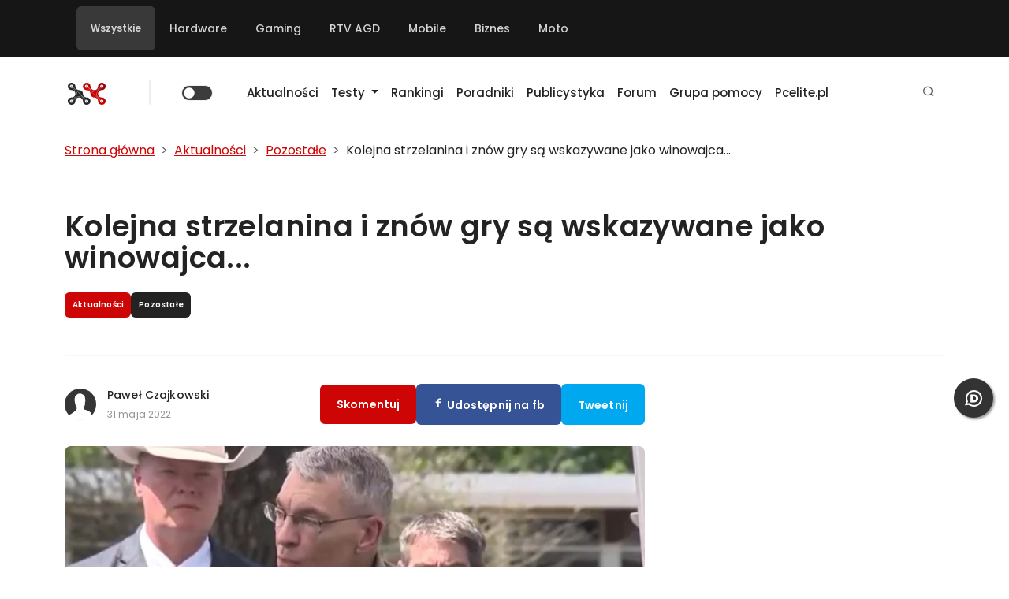

--- FILE ---
content_type: text/html; charset=UTF-8
request_url: https://ithardware.pl/aktualnosci/kolejna_strzelanina_i_znow_gry_sa_wskazywane_jako_winowajca-21514.html
body_size: 29443
content:
<!DOCTYPE html>
<html lang="pl-PL" id="_main" class="theme--light-all">

<head>
    


  <!-- Google tag (gtag.js) -->
  <script async src="https://www.googletagmanager.com/gtag/js?id=G-KR04NB5MNB"></script>
  <script>
    window.dataLayer = window.dataLayer || [];

    function gtag() {
      dataLayer.push(arguments);
    }
    gtag('js', new Date());

    gtag('config', 'G-KR04NB5MNB');
  </script>


  <!-- Google Tag Manager -->
  <script>
    (function(w, d, s, l, i) {
      w[l] = w[l] || [];
      w[l].push({
        'gtm.start': new Date().getTime(),
        event: 'gtm.js'
      });
      var f = d.getElementsByTagName(s)[0],
        j = d.createElement(s),
        dl = l != 'dataLayer' ? '&l=' + l : '';
      j.async = true;
      j.src =
        'https://www.googletagmanager.com/gtm.js?id=' + i + dl;
      f.parentNode.insertBefore(j, f);
    })(window, document, 'script', 'dataLayer', 'GTM-PFRRGS2');
  </script>
  <!-- End Google Tag Manager -->




    <meta charset="utf-8">
    <meta http-equiv="Content-Type" content="text/html; charset=utf-8" />
    <meta name="color-scheme" content="light dark">
    <meta http-equiv="X-UA-Compatible" content="IE=edge" />
    <meta name="viewport" content="width=device-width, initial-scale=1" />
    <meta name="verify-admitad" content="a2162fed5a" />
    
    <!-- CSRF Token dla load balancingu (przekazywany w headerze X-CSRF-Token) -->
    <meta name="csrf-token" content="fc1a4431d6da71336a4483f122fb48aa023decef9991b41258d0d06944d79cd9"/>

    <link rel="preload" href="/fonts/fontawesome-webfont.woff2?v=4.5.0" as="font" crossorigin='anonymous' />

    <link rel="alternate" type="application/rss+xml" title="ITHardware - Twój vortal technologiczny" href="https://ithardware.pl/feed" />
    <meta name="google-site-verification" content="GmS8__limWuuOE9U-5p1N7ckLkeywkWRsxsx7G47XMI" />
    <meta property="fb:app_id" content="959358860807090" />

            <meta property="og:url" content="https://ithardware.pl//aktualnosci/kolejna_strzelanina_i_znow_gry_sa_wskazywane_jako_winowajca-21514.html" />
        <meta property="og:image" content="https://ithardware.pl/artykuly/hd/21514_1.jpg" />
        <meta property="og:image:width" content="560" />
        <meta property="og:image:height" content="292" />
        <meta property="og:site_name" content="ITHardware" />
                    <meta property="og:type" content="article" />
        

        <meta name="robots" content="max-image-preview:large" />
    <script>
        function ready(callbackFunc) {
            if (document.readyState !== 'loading') {
                // Document is already ready, call the callback directly
                callbackFunc();
            } else if (document.addEventListener) {
                // All modern browsers to register DOMContentLoaded
                document.addEventListener('DOMContentLoaded', callbackFunc);
            } else {
                // Old IE browsers
                document.attachEvent('onreadystatechange', function() {
                    if (document.readyState === 'complete') {
                        callbackFunc();
                    }
                });
            }
        }
    </script>
    <link rel="dns-prefetch" href="\fonts.googleapis.com">
                    <link rel="dns-prefetch" href="\cdnjs.cloudflare.com">
                    <link rel="dns-prefetch" href="\gravatar.com">
                    <link rel="dns-prefetch" href="\www.facebook.com">
                    <link rel="dns-prefetch" href="\www.googletagservices.com">
                    <link rel="dns-prefetch" href="\partner.googleadservices.com">
                    <link rel="dns-prefetch" href="\tpc.googlesyndication.com">
                    <link rel="dns-prefetch" href="\securepubads.g.doubleclick.net">
                    <link rel="dns-prefetch" href="\www.youtube.com">
                    <link rel="dns-prefetch" href="\pagead2.googlesyndication.com">
                    <link rel="dns-prefetch" href="\www.google.pl">
                    <link rel="dns-prefetch" href="\www.google.com">
                    <link rel="dns-prefetch" href="\static.doubleclick.net">
                    <link rel="dns-prefetch" href="\googleads.g.doubleclick.net">
                    <link rel="preconnect" href="\adserver.ithardware.pl">
                    <link rel="dns-prefetch" href="\scontent-frt3-1.xx.fbcdn.net"><link rel='home' href='https://ithardware.pl' title='ITHardware' /><link rel='canonical' href='https://ithardware.pl/aktualnosci/kolejna_strzelanina_i_znow_gry_sa_wskazywane_jako_winowajca-21514.html' />        <script>
            //ready(function() {

            var enableSend = function() {
                // Support both desktop and mobile versions
                $('#send_form_error_msg, #mobile_send_form_error_msg').prop('disabled', false);
                //alert("grecaptcha is ready!");
            }

            var onloadCallback = function() {
                // Try to render for desktop version first
                var msgGContainer = document.getElementById('msg_g');
                var mobileMsgGContainer = document.getElementById('mobile_msg_g');
                
                if (msgGContainer) {
                    grecaptcha.render('msg_g', {
                        'sitekey': '6Lcf74oUAAAAANLBuEfmGjKxowdJ5g_1u5M7J-QO',
                        'callback': enableSend,
                        'theme': 'dark'
                    });
                } else if (mobileMsgGContainer) {
                    grecaptcha.render('mobile_msg_g', {
                        'sitekey': '6Lcf74oUAAAAANLBuEfmGjKxowdJ5g_1u5M7J-QO',
                        'callback': enableSend,
                        'theme': 'dark'
                    });
                }
            }

            //})
        </script>

        <title>Kolejna strzelanina i znów gry są wskazywane jako winowajca... </title> 
<meta name='description' itemprop='description' content='Steven McCraw, dyrektor departamentu bezpieczeństwa publicznego w Teksasie zasugerował, że to &quot;cyber gry&quot; mogą ponosić odpowiedzialność&nbsp;za masową strzelaninę...' />
 <meta name='keywords' itemprop='keywords' content="testy, recenzje, aktualności, informacje prasowe, poradniki, komputery, laptopy, konsole" />
 <meta name="news_keywords" content="gry, strzelanina, usa" />
 <meta property="og:title" content='Kolejna strzelanina i zn&oacute;w gry są wskazywane jako winowajca...' />
 <meta property="og:description" content='Steven McCraw, dyrektor departamentu bezpieczeństwa publicznego w Teksasie zasugerował, że to &quot;cyber gry&quot; mogą ponosić odpowiedzialność&nbsp;za masową strzelaninę...' />
         <!-- twitter -->
                <meta name="twitter:card" content="summary_large_image">
        <meta name="twitter:site" content="@ithardware">
        <meta name="twitter:title" content="Kolejna strzelanina i zn&oacute;w gry są wskazywane jako winowajca...">
        <meta name="twitter:description" content="Steven McCraw, dyrektor departamentu bezpieczeństwa publicznego w Teksasie zasugerował, że to &quot;cyber gry&quot; mogą ponosić odpowiedzialność&nbsp;za masową strzelaninę...">
        <meta name="twitter:image" content="https://ithardware.pl/artykuly/max/21514_1.jpg">
        <!-- eof twitter -->
            <link rel="shortcut icon" href="https://ithardware.pl/img/ith_icon_192.png" />
    <script type="application/ld+json">
[ 
       { 
        "@context": "http://schema.org",
        "@type": "WebSite",
        "name": "ITHardware.pl",
        "url": "https://ithardware.pl/",
        "logo": {
                "@type": "ImageObject",
                "url": "https://ithardware.pl/img/ith_icon_144.png",
                "width": 144,
                "height": 144
                },
        "sameAs": [
            "https://www.facebook.com/ithwpl/",
            "https://plus.google.com/102927343190636960893"
            ]
        },
                   { 
        "@context": "http://schema.org",
        "@type": "NewsArticle",
        "mainEntityOfPage": "https://ithardware.pl/aktualnosci/kolejna_strzelanina_i_znow_gry_sa_wskazywane_jako_winowajca-21514.html",
        "dateModified": "2022-05-31T13:55:40+02:00",
        "headline": "Kolejna strzelanina i znów gry są wskazywane jako winowajca...",
        "datePublished": "2022-05-31T13:55:40+02:00",
        "description": "Steven McCraw, dyrektor departamentu bezpiecze\u0144stwa publicznego w Teksasie zasugerowa\u0142, \u017ce to &quot;cyber gry&quot; mog\u0105 ponosi\u0107 odpowiedzialno\u015b\u0107\u00a0za masow\u0105 strzelanin\u0119...",
        "author": {
                "@type": "Person",
                "name": "Paweł Czajkowski",
                "sameAs": ""
                },
        "publisher": {
            "@type": "Organization",
            "name": "ITHardware.pl",
            "sameAs": "https://ithardware.pl/",
            "logo": {
                "@type": "ImageObject",
                "url": "https://ithardware.pl/img/logo.png",
                "width": 300,
                "height": 70
                }
            },
        "image": {
            "@type": "ImageObject",
            "url": "https://ithardware.pl/artykuly/max/kolejna_strzelanina_i_znow_gry_sa_wskazywane_jako_winowajca-21514_1.jpg",
            "width": 925,
            "height": 520
            }
         }
    ]</script>
        <link rel="manifest" id="ith-manifest-placeholder" href="#" />
        <script type="text/javascript">
            var ithDynamicManifest = {
                "name": "ITHARDWARE.pl",
                "short_name": "ITHARDWARE.pl",
                "display": "standalone",
                "description": "Serwis technologiczny skupiający się komputerach, konsolach do gier i urządzeniach mobilnych. Testy sprzętu komputerowego",
                "start_url": "https://ithardware.pl/aktualnosci/kolejna_strzelanina_i_znow_gry_sa_wskazywane_jako_winowajca-21514.html",
                "background_color": "#fff",
                "lang": "pl",
                "icons": [{
                        "src": "https://ithardware.pl/img/ith_icon_48.png",
                        "sizes": "48x48",
                        "type": "image/png"
                    }, {
                        "src": "https://ithardware.pl/img/ith_icon_72.png",
                        "sizes": "72x72",
                        "type": "image/png"
                    }, {
                        "src": "https://ithardware.pl/img/ith_icon_96.png",
                        "sizes": "96x96",
                        "type": "image/png"
                    }, {
                        "src": "https://ithardware.pl/img/ith_icon_144.png",
                        "sizes": "144x144",
                        "type": "image/png"
                    }, {
                        "src": "https://ithardware.pl/img/ith_icon_168.png",
                        "sizes": "168x168",
                        "type": "image/png"
                    }, {
                        "src": "https://ithardware.pl/img/ith_icon_192.png",
                        "sizes": "192x192",
                        "type": "image/png"
                    }],
                "theme_color": "white",
                "prefer_related_applications": false,
                "orientation": "any"
            };

            const stringManifest = JSON.stringify(ithDynamicManifest);
            const blob = new Blob([stringManifest], {type: 'application/json'});
            const manifestURL = URL.createObjectURL(blob);

            document.querySelector('#ith-manifest-placeholder').setAttribute('href', manifestURL);
        </script>    
<!-- DNS prefetch i preconnect dla zewnętrznych zasobów -->
<link rel="dns-prefetch" href="//gum.criteo.com">
<link rel="preconnect" href="https://gum.criteo.com" crossorigin>
<link rel="dns-prefetch" href="//static.criteo.net">
<link rel="preconnect" href="https://static.criteo.net" crossorigin>

<!-- Preload krytycznego CSS dla lepszej wydajności -->
<link rel="preload" href="/css/bootstrap/bootstrap.min.css" as="style">
<link rel="preload" href="https://ithardware.pl/css/themes/light-all.css" as="style">
<link rel="stylesheet" href="/css/bootstrap/bootstrap.min.css" media="print" onload="this.media='all'">
<noscript><link rel="stylesheet" href="/css/bootstrap/bootstrap.min.css"></noscript>
<link id="theme-css" rel="stylesheet" href="https://ithardware.pl/css/themes/light-all.css" media="print" onload="this.media='all'">
<noscript><link id="theme-css" rel="stylesheet" href="https://ithardware.pl/css/themes/light-all.css"></noscript>

<link rel="stylesheet" href="https://ithardware.pl/js/simple-lightbox/simple-lightbox.css">

<link rel="preload" href="https://ithardware.pl/css/remixicon/remixicon.css" as="style">
<link href="https://ithardware.pl/css/remixicon/remixicon.css" rel="stylesheet" media="print" onload="this.media='all'">
<noscript><link href="https://ithardware.pl/css/remixicon/remixicon.css" rel="stylesheet"></noscript>


<style type="text/css">
  /*
  html {
            overflow-x: hidden;
          }
body {
    font-size: 14px;
    padding: 0;
    color: #111;
    background-color: #fff;
    font-family: Verdana, Geneva, sans-serif;
    line-height: 1.42857143;
    margin: 0;
    overflow-x: hidden;

}        
.yamm .nav, .yamm .collapse, .yamm .dropup, .yamm .dropdown {
    position: relative;
}
.navbar-nav > li > h5 > a, .navbar-nav > li > a {
    font-size: 13px;
    color: #fff !important;
    padding: 15px 15px;
    text-transform: capitalize;
    text-decoration: none !important;
    font-weight: 700;
    line-height: 30px;
    font-family: "Roboto Slab", "Helvetica Neue", Helvetica, Arial, sans-serif;
}
img {
    vertical-align: middle;
}
.glyphicon {
    margin-right: 10px;
}
            /*#bgbaner {
                /*background: #130f0f url('https://ithardware.pl/images/intel.png') no-repeat  center 200px; background-size: 119% auto ;*/
  /* height: 100%;
                position: absolute;
                width: 100%;
                z-index:0;
                min-width : 100%;
                min-height : 100%;
            }

            #bgbaner-link {
                display : block;
                width : 100%;
                height : 100%;
                min-width : 100%;
                min-height : 100%;
                position: absolute;
                z-index: 0;
            }*/

  .logo-wrapper {
    background-color: #fff !important;
  }

  #wrapper {
    z-index: 1;
    position: relative;
  }

  footer {
    z-index: 1;
    position: relative;
  }

  .video {
    position: relative;
  }

  .video__placeholder {
    width: 100%;
    position: absolute;
  }

  .video__youtube {
    /*padding-bottom:56.23%;*/
    width: 100%;
    height: 0;
    overflow: hidden;
    position: relative;
    object-fit: cover;
    background-color: black;
  }

  .video__button {
    background: none;
    border: 0;
    cursor: pointer;
    height: 100%;
    left: 0;
    position: absolute;
    text-indent: -9999px;
    top: 0;
    transition: transform 300ms cubic-bezier(0.175, 0.885, 0.32, 1.275);
    width: 100%;
  }

  .video__button:before {
    width: 100%;
    height: 100%;
    content: '';
    position: absolute;
    top: 50%;
    left: 50%;
    transform: translate(-50%, -50%);
    background-size: 10%;
  }

  .video__button:hover:before {
    background-size: 10%;
  }

  .embed-play-btn {
    font-family: "FontAwesome";
    font-weight: 900;
    font-size: 130px;
    color: white;
    content: "\f144";
    position: absolute;
    top: 50%;
    left: 50%;
    height: 150px;
    width: 150px;
    transform: translate(-50%, -50%);
    text-align: center;
    pointer-events: all;
  }

  .play-button {
    width: 68px;
    height: 48px;
    position: absolute;
    transform: translate3d(-50%, -50%, 0);
    top: 50%;
    left: 50%;
    z-index: 1;
    background-color: transparent;
    /* youtube's actual play button svg */
    background-image: url('data:image/svg+xml;utf8,<svg xmlns="http://www.w3.org/2000/svg" version="1.1" viewBox="0 0 68 48"><path fill="%23f00" fill-opacity="0.8" d="M66.52,7.74c-0.78-2.93-2.49-5.41-5.42-6.19C55.79,.13,34,0,34,0S12.21,.13,6.9,1.55 C3.97,2.33,2.27,4.81,1.48,7.74C0.06,13.05,0,24,0,24s0.06,10.95,1.48,16.26c0.78,2.93,2.49,5.41,5.42,6.19 C12.21,47.87,34,48,34,48s21.79-0.13,27.1-1.55c2.93-0.78,4.64-3.26,5.42-6.19C67.94,34.95,68,24,68,24S67.94,13.05,66.52,7.74z"></path><path d="M 45,24 27,14 27,34" fill="%23fff"></path></svg>');
    filter: grayscale(100%);
    transition: filter 0.1s cubic-bezier(0, 0, 0.2, 1);
    border: none;
  }

  .video-container {
    display: flex;
    align-items: center;
    justify-content: center;
    /*margin: 2em;*/
    /*padding: 2em;*/
    width: 100%;
  }

  .video-container:hover {
    cursor: pointer;
  }

  .video-container:hover .play-button {
    filter: none;
  }

  .video-container .image-container {
    width: 100%;
    position: relative;
  }

  .video-container .image-container img {
    vertical-align: middle;
    width: 100%;
    height: auto;
    aspect-ratio: 16 / 9;
    object-fit: cover;
  }

  .embed-resp {
    position: relative;
    display: block;
    width: 100%;
    padding: 0;
    overflow: hidden;
  }

  .embed-resp-16by9::before {
    padding-top: 56.25%;
  }

  .embed-resp::before {
    display: block;
    content: "";
  }

  .embed-responsive-item {
    position: absolute;
    top: 0;
    bottom: 0;
    left: 0;
    width: 100%;
    height: 100%;
    border: 0;
  }

  .carousel .carousel-inner .item img, .carousel .carousel-inner .carousel-item img {
    /*min-height: 400px; */
    max-height: 500px;
    max-width: 100%;
    margin: 0 auto;
    object-fit: cover;
    object-position: center;
    height: 500px !important;
    width: 865px;
  }

  .carousel .carousel-inner,
  .carousel .carousel-inner .item, .carousel .carousel-inner .carousel-item {
    height: 500px;
    width: 865px;

  }

  @media only screen and (max-width: 200px) {
    .carousel {
      width: 310px;
      margin: auto;
    }

    .carousel-indicators {
      bottom: 0px;
    }

    .carousel .carousel-inner .item img, .carousel .carousel-inner .carousel-item img {
      margin: 0 auto;
      object-fit: cover;
      object-position: center;
      height: 174px !important;
      width: 310px;
    }

    .carousel .carousel-inner,
    .carousel .carousel-inner .item, .carousel .carousel-inner .carousel-item {
      height: 174px;
      width: 310px;
    }

  }

  .sl-wrapper .sl-navigation button.sl-prev {
    left: 15px;
    font-size: 4rem;
    text-shadow: 0 0 3px #666;
  }

  .sl-wrapper .sl-navigation button.sl-next {
    right: 15px;
    font-size: 4rem;
    text-shadow: 0 0 3px #666;
  }

  .gallery {
    margin-top: 15px;
    margin-bottom: 15px;
  }

  .gallery:before {
    clear: both;
  }

  .mm-image .align-left,
  .mm-image .align-right,
  .mm-image {
    /*margin: 15px 15px;*/
    border-radius: 6px !important;
  }

  .mm-image .item {
    /*margin: 15px 15px;*/
    border-radius: 6px !important;
  }
  .mm-image img {
    border-radius: 6px !important;
  }

  .mm-gallery {
    border-radius: 6px !important;
  }
  .mm-gallery img {
    border-radius: 6px !important;
  }

  figure {
    border-radius: 6px !important;
  }
  figure img {
    border-radius: 6px !important;
  }

  .mm-gallery .left {
    border-top-left-radius: 6px;
    border-bottom-left-radius: 6px;
  }

  .mm-gallery .right {
    border-top-right-radius: 6px;
    border-bottom-right-radius: 6px;
  }

  .single-post figcaption p {
    margin-bottom: 0px !important;
  }

  .author {
    font-weight: bold;
    font-size: 16px;
    font-family: Roboto Slab;
    color: #121212;
  }

  .authorlink {
    font-size: 12px;
    display: block;
  }

  @media only screen and (max-width: 3000px) {
    .carousel {
      width: 100%;
      aspect-ratio: 16 / 9;
      margin: auto;
    }

    .carousel-indicators {
      bottom: 0px;
    }

    .carousel .carousel-inner .item img, .carousel .carousel-inner .carousel-item img {
      margin: 0 auto;
      object-fit: cover;
      object-position: center;
      height: 100% !important;
      width: 100%;
    }

    .carousel .carousel-inner,
    .carousel .carousel-inner .item, .carousel .carousel-inner .carousel-item {
      height: 100%;
      width: 100%;
    }
  }

  @media only screen and (max-width: 992px) {
    .navbar-brand img {
      max-width: 300px;
    }

    .logo-wrapper .container {
      background-color: #fff !important;
      padding: 10px 0px 0px;
      position: relative;
    }
  }



 
  @media only screen and (max-width: 2000px) {
    .tag-ads-widget {
      width: 234px;
      min-height: 300px;
      /*background-color:lightgray;*/
    }
  }

  @media only screen and (max-width: 800px) {
    .tag-ads-widget {
      width: 100%;
      /*background-color: lightgray;*/
    }
  }

  .social-media-widget li {
    width: 50%;
  }

  .tags .tags-cloud-head {
    font-family: "Roboto Slab", "Helvetica Neue", Helvetica, Arial, sans-serif;
    text-transform: uppercase;
    margin-right: 5px;
    display: inline-block;
    vertical-align: sub;
    font-size: 18px;
  }


  @media only screen and (max-width: 800px) {
    h1 {
      font-size: 30px;
    }

    h2 {
      font-size: 25px;
    }

    .post-desc h2,
    .post-desc h3,
    .post-desc h4 {
      text-align: left !important;
    }

    h3 {
      font-size: 20px;
    }

    h4 {
      font-size: 16px;
    }

  }

  @media (max-width: 800px) {
    .visible-xs-flex {
      display: inline-flex;
    }
  }

  @media (min-width: 801px) {
    .visible-xs-flex {
      display: none;
    }
  }

  div.dropdown-menu {
    z-index: 10000000;
  }

  /* Light mode */
  html[data-theme="light"] #disqus_thread {
    background: #ffffff;
    color: #000000;
  }

  html[data-theme="light"] #disqus_thread iframe {
    filter: none !important;
  }

  /* Dark mode */
  html[data-theme="dark"] #disqus_thread {
    background: #121212;
    color: #e0e0e0;
  }

  html[data-theme="dark"] #disqus_thread iframe {
    filter: invert(1) hue-rotate(180deg) !important;
  }
</style><script type="text/javascript" async="" src="https://www.google-analytics.com/analytics.js"></script>

<!-- Matomo -->
<script>
  var _paq = window._paq = window._paq || [];
  /* tracker methods like "setCustomDimension" should be called before "trackPageView" */
  _paq.push(['trackPageView']);
  _paq.push(['enableLinkTracking']);
  (function() {
    var u = "//analytics.ithardware.pl/";
    _paq.push(['setTrackerUrl', u + 'matomo.php']);
    _paq.push(['setSiteId', '1']);
    var d = document,
      g = d.createElement('script'),
      s = d.getElementsByTagName('script')[0];
    g.async = true;
    g.src = u + 'matomo.js';
    s.parentNode.insertBefore(g, s);
  })();
</script>
<!-- End Matomo Code -->

<script src="https://ithardware.pl/js/jquery-3.6.3.min.js"></script>

<script>
// Opóźnione ładowanie Vue i Axios po załadowaniu DOM
window.addEventListener('DOMContentLoaded', function() {
  var vueScript = document.createElement('script');
  vueScript.src = 'https://ithardware.pl/js/vue.min.js';
  vueScript.onload = function() {
    var axiosScript = document.createElement('script');
    axiosScript.src = 'https://ithardware.pl/js/axios.min.js';
    axiosScript.onload = function() {
      // Trigger custom event po załadowaniu Vue i Axios
      window.dispatchEvent(new Event('vueaxiosready'));
    };
    document.head.appendChild(axiosScript);
  };
  document.head.appendChild(vueScript);
});
</script>


<script type="text/javascript" src="/js/sticky-sidebar/sticky-sidebar.js"></script>


    
        <!-- (C)2000-2022 Gemius SA - gemiusPrism  / http://ithardware.pl/podstrony -->
        <script type="text/javascript">
            //<![CDATA[
            var pp_gemius_identifier = 'zIGQp.SkP4RCB22zlzJbIoZR7xEFcM7AcJ33tXb7sRr.m7';
            // lines below shouldn't be edited
            function gemius_pending(i) {
                window[i] = window[i] || function() {
                    var x = window[i + '_pdata'] = window[i + '_pdata'] || [];
                    x[x.length] = arguments;
                };
            };
            gemius_pending('gemius_hit');
            gemius_pending('gemius_event');
            gemius_pending('pp_gemius_hit');
            gemius_pending('pp_gemius_event');
            (function(d, t) {
                try {
                    var gt = d.createElement(t),
                        s = d.getElementsByTagName(t)[0],
                        l = 'http' + ((location.protocol == 'https:') ? 's' : '');
                    gt.setAttribute('async', 'async');
                    gt.setAttribute('defer', 'defer');
                    gt.src = l + '://gapl.hit.gemius.pl/xgemius.js';
                    s.parentNode.insertBefore(gt, s);
                } catch (e) {}
            })(document, 'script');
            //]]>
        </script>

    
</head>
<body id="page-top" style="position:relative;height:100%" class="base">
        <!-- Google Tag Manager (noscript) -->
    <!-- noscript><iframe src="https://www.googletagmanager.com/ns.html?id=GTM-NN9JW3"
            height="0" width="0" style="display:none;visibility:hidden"></iframe></noscript -->
    <!-- End Google Tag Manager (noscript) -->

    <!-- Google Tag Manager (noscript) -->
    <noscript><iframe src="https://www.googletagmanager.com/ns.html?id=GTM-PFRRGS2"
            height="0" width="0" style="display:none;visibility:hidden"></iframe></noscript>
    <!-- End Google Tag Manager (noscript) -->

    <div id="bgbaner"></div>

    <!--/*
              *
              * Revive Adserver Asynchronous JS Tag
              * - Generated with Revive Adserver v4.0.2
              *
              */-->
    
    <style>
    .top-bar-container {
        display: flex;
        flex-direction: row;
        justify-content: space-between;
        position: inherit;
        z-index: 99;
    }

    .top-menu {
        display: flex;
        flex-direction: row;
        justify-content: space-between;
    }

    .top-menu li {
        list-style-type: none;
        padding: 10px;
    }

    .top-menu li a {
        color: white;
    }

    .top-menu li a:hover {
        color: #ccc;
    }
</style>
<div class="container-fluid p-0" style="z-index:99;position: inherit;">
    <div class="top-bar-container top-menu">
        <div class="container d-flex justify-content-between">
            <nav class="navbar navbar-expand-lg black-bg navbar-dark">
                    <ul class="navbar-nav me-auto mb-2 mb-lg-0 top-menu">
                                                    <li class="nav-item filter-select active" data-category="all">
                                <a class="nav-link" href="#"> Wszystkie</a>
                            </li>
                                                    <li class="nav-item filter-select" data-category="hardware">
                                <a class="nav-link" href="#"> Hardware</a>
                            </li>
                                                    <li class="nav-item filter-select" data-category="gaming">
                                <a class="nav-link" href="#"> Gaming</a>
                            </li>
                                                    <li class="nav-item filter-select" data-category="rtv-agd">
                                <a class="nav-link" href="#"> RTV AGD</a>
                            </li>
                                                    <li class="nav-item filter-select" data-category="mobile">
                                <a class="nav-link" href="#"> Mobile</a>
                            </li>
                                                    <li class="nav-item filter-select" data-category="biznes">
                                <a class="nav-link" href="#"> Biznes</a>
                            </li>
                                                    <li class="nav-item filter-select" data-category="moto">
                                <a class="nav-link" href="#"> Moto</a>
                            </li>
                                            </ul>
            </nav>

        </div>
    </div>
</div>
    
    <div class="container-fluid p-0">
                <div class="container-fluid position-relative p-0" id="wrapper">


            <!--div class="container mt-3 mb-3" style="overflow:visible;"-->
<div class="container p-0 mt-3 mb-3 position-relative" style="z-index: 9999; overflow: visible;">
    <!--div class="d-flex flex-row align-items-center menu-bar" -->

    <nav class="navbar navbar-expand-lg position-relative ps-3 pe-3" style="z-index: 9999; overflow: visible;">
        <div class="d-flex flex-row gap-3 me-3">
            <div class="menu-bar-item">
                                    <a class="navbar-brand" href="https://ithardware.pl/"><img id="main-logo" src="https://ithardware.pl/img/theme--light/main-logo.png" alt="Testy, aktualności, poradniki | ITHardware.pl" title="Testy, aktualności, poradniki | ITHardware.pl"></a>
                                </div>
            <div class="menu-bar-item">
                <span class="spacer"></span>
            </div>

            <div class="menu-bar-item switch-item">
                <div class="form-check form-switch">
                    <input class="form-check-input" type="checkbox" role="switch" id='check_theme' >
                    <label class="form-check-label visually-hidden" for="check_theme">Zmień motyw</label>
                </div>
            </div>
        </div>
        <button class="navbar-toggler align-self-end" type="button"
            data-bs-toggle="collapse"
            data-bs-target="#main-navbar"
            aria-controls="main-navbar" aria-expanded="false" aria-label="Toggle navigation">
            <span class="navbar-toggler-icon"></span>
        </button>
        <div class="collapse navbar-collapse" id="main-navbar" style="overflow: visible !important;">
            <ul class="menu navbar-nav ms-1 me-auto mb-2 mb-lg-0" style="position: relative;">
                                            <li class="nav-item"><a class="nav-link" href="https://ithardware.pl/aktualnosci.html">Aktualności</a></li>
                
                            <li class="nav-item dropdown">
                                <a href="https://ithardware.pl/testyirecenzje.html"
                                    class="nav-link dropdown-toggle"
                                    role="button"
                                    aria-haspopup="true"
                                    aria-expanded="false"
                                    data-hover="dropdown">Testy <span class="fa fa-angle-down"></span></a>
                                <ul class="dropdown-menu" id="category-list">
                                    
                                                <li class="nav-item parent">
                                                    <a class="nav-link " href="/testyirecenzje,sprzet.html">Sprzęt</a>
                                                </li>
                                                                                                        <li><a class="nav-link" href="/testyirecenzje,chlodzenie.html">Chłodzenie</a></li>
                                                                                                        <li><a class="nav-link" href="/testyirecenzje,procesory.html">Procesory</a></li>
                                                                                                        <li><a class="nav-link" href="/testyirecenzje,pamieci_ram.html">Pamięci RAM</a></li>
                                                                                                        <li><a class="nav-link" href="/testyirecenzje,plyty_glowne.html">Płyty główne</a></li>
                                                                                                        <li><a class="nav-link" href="/testyirecenzje,karty_graficzne.html">Karty graficzne</a></li>
                                                                                                        <li><a class="nav-link" href="/testyirecenzje,monitory.html">Monitory</a></li>
                                                                                                        <li><a class="nav-link" href="/testyirecenzje,audio.html">Audio</a></li>
                                                                                                        <li><a class="nav-link" href="/testyirecenzje,nosniki_danych.html">Nośniki danych</a></li>
                                                                                                        <li><a class="nav-link" href="/testyirecenzje,internet.html">Internet</a></li>
                                                                                                        <li><a class="nav-link" href="/testyirecenzje,obudowy.html">Obudowy</a></li>
                                                                                                        <li><a class="nav-link" href="/testyirecenzje,zasilacze.html">Zasilacze</a></li>
                                                                                                        <li><a class="nav-link" href="/testyirecenzje,urzadzenia_wskazujace.html">Urządzenia wskazujące</a></li>
                                                                                                        <li><a class="nav-link" href="/testyirecenzje,smart_home.html">Smart Home</a></li>
                                                
                                    
                                                <li class="nav-item parent">
                                                    <a class="nav-link " href="/testyirecenzje,oprogramowanie.html">Oprogramowanie</a>
                                                </li>
                                                                                                        <li><a class="nav-link" href="/testyirecenzje,aplikacje_multimedialne.html">Aplikacje multimedialne</a></li>
                                                
                                    
                                                <li class="nav-item parent">
                                                    <a class="nav-link " href="/testyirecenzje,strefa_gracza.html">Strefa gracza</a>
                                                </li>
                                                                                                        <li><a class="nav-link" href="/testyirecenzje,gry_komputerowe.html">Gry komputerowe</a></li>
                                                                                                        <li><a class="nav-link" href="/testyirecenzje,konsole.html">Konsole</a></li>
                                                
                                    
                                                <li class="nav-item parent">
                                                    <a class="nav-link " href="/testyirecenzje,kacik_mobilny.html">Kącik mobilny</a>
                                                </li>
                                                                                                        <li><a class="nav-link" href="/testyirecenzje,laptopy.html">Laptopy</a></li>
                                                                                                        <li><a class="nav-link" href="/testyirecenzje,tablety.html">Tablety</a></li>
                                                                                                        <li><a class="nav-link" href="/testyirecenzje,smartfony.html">Smartfony</a></li>
                                                                                                        <li><a class="nav-link" href="/testyirecenzje,gadety.html">Gadżety</a></li>
                                                
                                    
                                                <li class="nav-item parent">
                                                    <a class="nav-link " href="/testyirecenzje,pozostale.html">Pozostałe</a>
                                                </li>
                                                
                                    
                                                <li class="nav-item parent">
                                                    <a class="nav-link " href="/testyirecenzje,zestawy.html">Zestawy</a>
                                                </li>
                                                
                                                                    </ul>
                            </li>

                                                    <li class="nav-item"><a class="nav-link" href="https://ithardware.pl/rankingi.html">Rankingi</a></li>
                                            <li class="nav-item"><a class="nav-link" href="https://ithardware.pl/poradniki.html">Poradniki</a></li>
                                            <li class="nav-item"><a class="nav-link" href="https://ithardware.pl/artykuly.html">Publicystyka</a></li>
                                            <li class="nav-item"><a class="nav-link" href="https://forum.ithardware.pl">Forum</a></li>
                                            <li class="nav-item"><a class="nav-link" href="https://www.facebook.com/groups/ithardware.pomoc/about">Grupa pomocy</a></li>
                                            <li class="nav-item"><a class="nav-link" href="https://pcelite.pl">Pcelite.pl</a></li>
                            </ul>
            
            <!-- Elementy menu po prawej stronie -->
            <ul class="navbar-nav ms-auto">
                <li class="nav-item">
                    <a href="#" class="nav-link search-trigger" 
                       data-bs-toggle="modal" 
                       data-bs-target="#searchModal" 
                       role="button" 
                       aria-label="Otwórz wyszukiwarkę"
                       title="Wyszukaj">
                        <i class="ri-search-line"></i>
                    </a>
                </li>
            </ul>
        </div>
</div>
</nav>
<!-- /div-->
</div>

<!-- Modal wyszukiwania -->
<div class="modal fade" id="searchModal" tabindex="-1" aria-labelledby="searchModalLabel" aria-hidden="true">
    <div class="modal-dialog modal-dialog-centered">
        <div class="modal-content search-modal-content">
            <div class="modal-header">
                <h5 class="modal-title" id="searchModalLabel">
                    <i class="ri-search-line me-2"></i>Wyszukaj w serwisie
                </h5>
                <button type="button" class="btn-close" data-bs-dismiss="modal" aria-label="Zamknij"></button>
            </div>
            <div class="modal-body">
                <form action="/szukaj.html" method="get" class="search-form">
                    <div class="input-group input-group-lg">
                        <span class="input-group-text search-input-icon">
                            <i class="ri-search-line"></i>
                        </span>
                        <input type="text" 
                               class="form-control search-input" 
                               name="search" 
                               placeholder="Wpisz czego szukasz..." 
                               autocomplete="off"
                               autofocus>
                        <button class="btn btn-primary search-submit" type="submit">
                            Szukaj
                        </button>
                    </div>
                </form>
                <div class="search-suggestions mt-3">
                    <small class="text-muted">Popularne wyszukiwania:</small>
                    <div class="mt-2">
                        <a href="/szukaj.html?search=RTX" class="badge bg-secondary me-1 mb-1 text-decoration-none">RTX</a>
                        <a href="/szukaj.html?search=AMD" class="badge bg-secondary me-1 mb-1 text-decoration-none">AMD</a>
                        <a href="/szukaj.html?search=Intel" class="badge bg-secondary me-1 mb-1 text-decoration-none">Intel</a>
                        <a href="/szukaj.html?search=Gaming" class="badge bg-secondary me-1 mb-1 text-decoration-none">Gaming</a>
                        <a href="/szukaj.html?search=Laptop" class="badge bg-secondary me-1 mb-1 text-decoration-none">Laptop</a>
                    </div>
                </div>
            </div>
        </div>
    </div>
</div>

<style>
/* Stylowanie modala wyszukiwania */
#searchModal {
    z-index: 9999 !important; /* Bardzo wysoki z-index dla modala */
    position: fixed !important; /* Upewnij się, że modal jest fixed */
}

#searchModal .modal-backdrop {
    z-index: 9998 !important; /* Backdrop poniżej modala */
}

#searchModal .modal-dialog {
    z-index: 10001 !important; /* Dialog ponad backdrop */
    position: relative;
    max-width: 700px; /* Szerokość modala */
}

.search-modal-content {
    border: none;
    border-radius: 1rem;
    box-shadow: 0 1rem 3rem rgba(0,0,0,0.175);
    position: relative;
    z-index: 10000 !important; /* Najwyższy z-index dla zawartości */
    min-height: 400px; /* Minimalna wysokość modala */
}

.search-modal-content .modal-header {
    padding: 1.5rem 1.5rem 1rem;
    border-bottom: 1px solid rgba(0, 0, 0, 0.1);
}

.search-modal-content .modal-title {
    font-size: 1.5rem;
    font-weight: 600;
    color: var(--bs-body-color);
}

.search-modal-content .modal-body {
    padding: 1.5rem;
    min-height: 300px; /* Zwiększona minimalna wysokość body */
}

.search-input {
    border: 2px solid #CD0504; /* Domyślny kolor dla hardware */
    border-left: 0;
    border-right: 0;
    font-size: 1.1rem;
    padding: 0.75rem 1rem;
    background-color: var(--bs-body-bg);
}

.search-input:focus {
    border-color: #CD0504 !important; /* Domyślny kolor dla hardware */
    box-shadow: 0 0 0 0.2rem rgba(205, 5, 4, 0.25) !important;
}

.search-input-icon {
    border: 2px solid #CD0504 !important; /* Domyślny kolor dla hardware */
    border-right: 0 !important;
    background-color: rgba(205, 5, 4, 0.1) !important;
    color: #CD0504 !important;
}

.search-input:focus + .search-input-icon,
.search-input-icon:has(+ .search-input:focus) {
    border-color: #CD0504 !important;
    background-color: rgba(205, 5, 4, 0.15) !important;
}

/* Kolorystyka ramki inputa dla różnych motywów */

/* Hardware */
.theme--dark-hardware .search-input,
.theme--light-hardware .search-input {
    border-color: #CD0504;
}

.theme--dark-hardware .search-input:focus,
.theme--light-hardware .search-input:focus {
    border-color: #CD0504 !important;
    box-shadow: 0 0 0 0.2rem rgba(205, 5, 4, 0.25) !important;
}

.theme--dark-hardware .search-input-icon,
.theme--light-hardware .search-input-icon {
    border-color: #CD0504 !important;
    background-color: rgba(205, 5, 4, 0.1) !important;
    color: #CD0504 !important;
}

/* Gaming */
.theme--dark-gaming .search-input,
.theme--light-gaming .search-input {
    border-color: #0430CD;
}

.theme--dark-gaming .search-input:focus,
.theme--light-gaming .search-input:focus {
    border-color: #0430CD !important;
    box-shadow: 0 0 0 0.2rem rgba(4, 48, 205, 0.25) !important;
}

.theme--dark-gaming .search-input-icon,
.theme--light-gaming .search-input-icon {
    border-color: #0430CD !important;
    background-color: rgba(4, 48, 205, 0.1) !important;
    color: #0430CD !important;
}

/* Mobile */
.theme--dark-mobile .search-input,
.theme--light-mobile .search-input {
    border-color: #0b74a1;
}

.theme--dark-mobile .search-input:focus,
.theme--light-mobile .search-input:focus {
    border-color: #0b74a1 !important;
    box-shadow: 0 0 0 0.2rem rgba(11, 116, 161, 0.25) !important;
}

.theme--dark-mobile .search-input-icon,
.theme--light-mobile .search-input-icon {
    border-color: #0b74a1 !important;
    background-color: rgba(11, 116, 161, 0.1) !important;
    color: #0b74a1 !important;
}

/* RTV AGD */
.theme--dark-rtv-agd .search-input,
.theme--light-rtv-agd .search-input {
    border-color: #570ab9;
}

.theme--dark-rtv-agd .search-input:focus,
.theme--light-rtv-agd .search-input:focus {
    border-color: #570ab9 !important;
    box-shadow: 0 0 0 0.2rem rgba(87, 10, 185, 0.25) !important;
}

.theme--dark-rtv-agd .search-input-icon,
.theme--light-rtv-agd .search-input-icon {
    border-color: #570ab9 !important;
    background-color: rgba(87, 10, 185, 0.1) !important;
    color: #570ab9 !important;
}

/* Biznes */
.theme--dark-biznes .search-input,
.theme--light-biznes .search-input {
    border-color: #b19243;
}

.theme--dark-biznes .search-input:focus,
.theme--light-biznes .search-input:focus {
    border-color: #b19243 !important;
    box-shadow: 0 0 0 0.2rem rgba(177, 146, 67, 0.25) !important;
}

.theme--dark-biznes .search-input-icon,
.theme--light-biznes .search-input-icon {
    border-color: #b19243 !important;
    background-color: rgba(177, 146, 67, 0.1) !important;
    color: #b19243 !important;
}

/* All (używa hardware colors) */
.theme--dark-all .search-input,
.theme--light-all .search-input {
    border-color: #CD0504;
}

.theme--dark-all .search-input:focus,
.theme--light-all .search-input:focus {
    border-color: #CD0504 !important;
    box-shadow: 0 0 0 0.2rem rgba(205, 5, 4, 0.25) !important;
}

.theme--dark-all .search-input-icon,
.theme--light-all .search-input-icon {
    border-color: #CD0504 !important;
    background-color: rgba(205, 5, 4, 0.1) !important;
    color: #CD0504 !important;
}

.search-submit {
    border: 2px solid transparent;
    border-left: 0;
    padding: 0.75rem 1.5rem;
    font-weight: 600;
    color: #D4D4D4;
    background-color: #CD0504; /* Domyślny kolor dla hardware */
}

/* Kolorystyka zgodna z top-menu dla różnych motywów */
.theme--dark-hardware .search-submit {
    background-color: #CD0504;
}

.theme--dark-gaming .search-submit {
    background-color: #0430CD;
}

.theme--dark-mobile .search-submit {
    background-color: #0b74a1;
}

.theme--dark-rtv-agd .search-submit {
    background-color: #570ab9;
}

.theme--dark-biznes .search-submit {
    background-color: #b19243;
}

.theme--dark-all .search-submit {
    background-color: #CD0504;
}

.search-submit:hover {
    background-color: rgba(255, 255, 255, 0.15);
    border-color: transparent !important;
    color: #fff;
    transform: translateY(-1px);
}

/* Hover dla różnych motywów - lekko jaśniejsze kolory */
.theme--dark-hardware .search-submit:hover,
.theme--light-hardware .search-submit:hover {
    background-color: #E5050A !important;
    border-color: #E5050A !important;
}

.theme--dark-gaming .search-submit:hover,
.theme--light-gaming .search-submit:hover {
    background-color: #0538E5 !important;
    border-color: #0538E5 !important;
}

.theme--dark-mobile .search-submit:hover,
.theme--light-mobile .search-submit:hover {
    background-color: #0C82B5 !important;
    border-color: #0C82B5 !important;
}

.theme--dark-rtv-agd .search-submit:hover,
.theme--light-rtv-agd .search-submit:hover {
    background-color: #6B0BD1 !important;
    border-color: #6B0BD1 !important;
}

.theme--dark-biznes .search-submit:hover,
.theme--light-biznes .search-submit:hover {
    background-color: #C4A34D !important;
    border-color: #C4A34D !important;
}

.theme--dark-all .search-submit:hover,
.theme--light-all .search-submit:hover {
    background-color: #E5050A !important;
    border-color: #E5050A !important;
}

.search-suggestions .badge {
    font-size: 0.8rem;
    padding: 0.4rem 0.8rem;
    cursor: pointer;
    transition: all 0.2s ease;
}

.search-suggestions .badge:hover {
    transform: translateY(-1px);
    box-shadow: 0 2px 4px rgba(0,0,0,0.1);
}

/* Light theme support */
.theme--light-hardware .search-submit,
.theme--light-all .search-submit {
    background-color: #CD0504;
    color: #fff;
}

.theme--light-gaming .search-submit {
    background-color: #0430CD;
    color: #fff;
}

.theme--light-mobile .search-submit {
    background-color: #0b74a1;
    color: #fff;
}

.theme--light-rtv-agd .search-submit {
    background-color: #570ab9;
    color: #fff;
}

.theme--light-biznes .search-submit {
    background-color: #b19243;
    color: #fff;
}

/* Dark mode support */
[data-bs-theme="dark"] .search-modal-content {
    background-color: var(--bs-dark);
    color: var(--bs-light);
}

/* Usunieto sekcję [data-bs-theme="dark"] żeby nie nadpisywać kolorów motywu */

/* Animacje */
.modal.fade .modal-dialog {
    transform: translateY(-50px);
    transition: transform 0.3s ease-out;
}

.modal.show .modal-dialog {
    transform: translateY(0);
}

.search-trigger {
    transition: all 0.2s ease;
}

.search-trigger:hover {
    transform: scale(1.1);
}

/* Responsywność */
@media (max-width: 576px) {
    .search-modal-content {
        margin: 1rem;
    }
    
    .search-input-icon,
    .search-input,
    .search-submit {
        font-size: 1rem;
        padding: 0.5rem 0.75rem;
    }
}
</style>

<script>
document.addEventListener('DOMContentLoaded', function() {
    const searchModal = document.getElementById('searchModal');
    const searchInput = document.querySelector('.search-input');
    
    // Focus na input gdy modal się otwiera
    searchModal.addEventListener('shown.bs.modal', function () {
        searchInput.focus();
    });
    
    // Czyszczenie inputa gdy modal się zamyka
    searchModal.addEventListener('hidden.bs.modal', function () {
        searchInput.value = '';
    });
    
    // Enter na input wywołuje submit
    searchInput.addEventListener('keypress', function(e) {
        if (e.key === 'Enter') {
            e.preventDefault();
            document.querySelector('.search-form').submit();
        }
    });
    
    // Keyboard shortcuts
    document.addEventListener('keydown', function(e) {
        // Escape zamyka modal
        if (e.key === 'Escape' && searchModal.classList.contains('show')) {
            const modal = bootstrap.Modal.getInstance(searchModal);
            modal.hide();
        }
    });
});
</script>
<div id="t_subpage">
    <div class="container-fluid d-flex flex-column gap-3 align-items-center position-relative z-0">

        <div class="container">
            <div class="article" id='article_1' data-href='https://ithardware.pl/aktualnosci/kolejna_strzelanina_i_znow_gry_sa_wskazywane_jako_winowajca-21514.html'
                data-article_id='21514'
                data-id="1" data-load="1" data-title="Kolejna strzelanina i znów gry są wskazywane jako winowajca..."
                data-subpage="0"
                tabindex="0">
                <div class="title-area d-flex flex-column justify-content-between pt-3 pb-3">
                    <!-- _breadcrumbs_top -->

<div class="bread">
    <nav style="--bs-breadcrumb-divider: '>';" aria-label="breadcrumb">
        <ol itemscope itemtype="http://schema.org/BreadcrumbList" class="breadcrumb">
                            <li class="breadcrumb-item" itemscope itemprop="itemListElement" itemtype="http://schema.org/ListItem">
                                            <a itemprop="item" href="https://ithardware.pl/">
                                                <span itemprop="name">Strona główna</span>

                                                </a>
                                        <meta itemprop="position" content="1">
                </li>
                            <li class="breadcrumb-item" itemscope itemprop="itemListElement" itemtype="http://schema.org/ListItem">
                                            <a itemprop="item" href="https://ithardware.pl/aktualnosci.html">
                                                <span itemprop="name">Aktualności</span>

                                                </a>
                                        <meta itemprop="position" content="2">
                </li>
                            <li class="breadcrumb-item" itemscope itemprop="itemListElement" itemtype="http://schema.org/ListItem">
                                            <a itemprop="item" href="https://ithardware.pl/aktualnosci,pozostale.html">
                                                <span itemprop="name">Pozostałe</span>

                                                </a>
                                        <meta itemprop="position" content="3">
                </li>
                            <li class="breadcrumb-item" itemscope itemprop="itemListElement" itemtype="http://schema.org/ListItem">
                                            <span itemprop="name">Kolejna strzelanina i znów gry są wskazywane jako winowajca...</span>

                                            <meta itemprop="position" content="4">
                </li>
                    </ol>
    </nav>
</div>                                                            <h1 class="mb-4">Kolejna strzelanina i znów gry są wskazywane jako winowajca...</h1>
                                            
            <div class="d-flex flex-row gap-2 colorfulcats">
                <a class="d-flex justify-content-start" href="/aktualnosci.html"><span class="label label-primary">Aktualności</span></a>
                <a class="d-flex justify-content-start" href="/aktualnosci,pozostale.html"><span class="label label-warning" >Pozostałe</span></a>
            </div>                    <hr class="border-top border-subtle-light mb-3 mt-5" />

                </div>

                <div class="row main-container" id="main-container">
                    <div class="col-xl-8 col-lg-8 col-md-12 col-sm-12 main-article-column">
                        <div class="post-info d-flex flex-row justify-content-between align-content-center">
                            
<div class="article-post-meta d-flex flex-column justify-content-center">
    <div class="author-data">
        <div class="avatar">
            <img
                src="/team/placeholder_077d1b8462.png"
                alt="Paweł Czajkowski"
                title="Paweł Czajkowski"
                class="img-circle">
        </div>
        <div class="author-name">
                            <a class="text-decoration-none" href="https://ithardware.pl/redakcja/pawel_czajkowski.html" itemprop="url" rel="nofollow">
                
                <span itemprop="author" class="author"> Paweł Czajkowski</span>
                                </a>
                        <br>
            
                <time datetime="31-05-2022, 13:55"
                    itemprop="datePublished"> 31 maja 2022                </time>

            
        </div>

    </div>
    
            
</div>                            <div class="post-sharing d-flex flex-row justify-content-center align-items-center gap-2">
    <a href="#komentarze_21514" class="cm-button btn">
        <!--i class="fa fa-comments"></i--> <span class="hidden-xs">Skomentuj</span>
    </a>
    <a href="https://www.facebook.com/share.php?u=https://ithardware.pl/aktualnosci/kolejna_strzelanina_i_znow_gry_sa_wskazywane_jako_winowajca-21514.html" target="_blank" class="fb-button btn">
        <i class="ri-facebook-line"></i> <span class="hidden-xs">Udostępnij na fb</span>
    </a>
    <a href="https://twitter.com/intent/tweet?status=kolejna_strzelanina_i_znow_gry_sa_wskazywane_jako_winowajca+https://ithardware.pl/aktualnosci/kolejna_strzelanina_i_znow_gry_sa_wskazywane_jako_winowajca-21514.html" target="_blank" class="tw-button btn">
        <i class="ri-twitter-x-line"></i> <span class="hidden-xs">Tweetnij</span>
    </a>
</div>                        </div>
                        <div id="art-topBaner" class="w-100">
                            <ins data-revive-zoneid="7" data-revive-id="71d4f055d938ad68b30ed58fe7c3582d"></ins>
                            <script async src="//adserver.ithardware.pl/www/delivery/asyncjs.php"></script>                        </div>
                        <!-- main img -->
                        <div class="post-media w-100 rounded-3 mt-4 mb-4">
                            <img src="https://ithardware.pl//artykuly/max/kolejna_strzelanina_i_znow_gry_sa_wskazywane_jako_winowajca-21514_1.webp"
                                alt="Kolejna strzelanina i znów gry są wskazywane jako winowajca..."
                                title="Kolejna strzelanina i znów gry są wskazywane jako winowajca..."
                                class="w-100 rounded-3 " />
                        </div>
                        <!-- end main img -->
                        <!-- post content with main pagination -->
                        <div class="post-desc" itemprop="articleBody">
                            
                            
                                
                                <p><strong>Steven McCraw, dyrektor departamentu bezpieczeństwa publicznego w Teksasie zasugerował, że to &quot;cyber gry&quot; mogą ponosić odpowiedzialność&nbsp;za masową strzelaninę w szkole podstawowej w Teksasie, w kt&oacute;rej zginęło 19 dzieci i dwoje nauczycieli.</strong></p>

<p style="text-align:justify">McCraw podczas konferencji prasowej podkreślił, że zamachowiec&nbsp;&quot;interesował&nbsp;się grami cybernetycznymi w tym zakresie i grami grupowymi&quot;, sugerując powiązanie z niedawną tragedią. Obwinianie gier za przemoc nie jest niczym nowym. Jest to łatwy spos&oacute;b na znalezienie winnego i odsunięcie zainteresowania od prawdziwego problemu. Temat ten powraca jak bumerang przy okazji niemal każdej strzelaniny z udziałem nieletnich.&nbsp;Gry wideo są chronione przez pierwszą poprawkę, ale często są wykorzystywane jako kozły ofiarne, a politycy po obu stronach barykady zrzucają winę na brutalne gry wideo w następstwie takich incydent&oacute;w.&nbsp;Joe Biden spotkał się z doradcami ds. gier wideo po masakrze w Sandy Hook w 2012 roku, a były prezydent Donald Trump r&oacute;wnież twierdził, że gry wideo tworzą &quot;kulturę celebrującą przemoc&quot;, przemawiając podczas konferencji prasowej po strzelaninach w Teksasie i Ohio.</p>

<blockquote>
<p style="text-align:justify">USA jak zwykle wskazują gry wideo, jako winowajcę masowych strzelanin. Zastanawiające jest, że w wielu krajach gry są bardziej popularne niż w USA, jednak szkolne masakry kojarzone są gł&oacute;wnie z Ameryką.</p>
</blockquote>

<center>
<blockquote class="twitter-tweet">
<p dir="ltr" lang="en">DPS chief Steven McGraw: &ldquo;We haven&rsquo;t gotten into the why [motive]. We know the individual was also into cyber gaming in that regard, and group gaming.&rdquo; <a href="https://t.co/FhsHl4Toy5">pic.twitter.com/FhsHl4Toy5</a></p>
&mdash; Andrew Kimmel (@andrewkimmel) <a href="https://twitter.com/andrewkimmel/status/1530229465246146560?ref_src=twsrc%5Etfw">May 27, 2022</a></blockquote>
<script async src="https://platform.twitter.com/widgets.js" charset="utf-8"></script></center>

<p style="text-align:justify">Badania naukowe obalają jednak narrację, że to gry przyczyniają się do takich tragedii. Przeprowadzone w 2019 roku badanie przeprowadzone na Uniwersytecie Oksfordzkim&nbsp; wykazało, że &quot;zaangażowanie w brutalne gry wideo nie jest związane z agresywnym zachowaniem nastolatk&oacute;w&quot;. Inne badania r&oacute;wnież wykazały, że brutalne gry mają niewielki wpływ na akty przemocy, dodając nawet, że w krajach gdzie gry są dużo popularniejsze niż w USA (na przykład w Japonii), przemoc jest na znacznie niższym poziomie.</p>

<p style="text-align:justify">24 maja 18-letni Salvador Rolando Ramos otworzył ogień w jednej ze szk&oacute;ł w Teksasie, zabijając 19 uczni&oacute;w i dw&oacute;ch nauczycieli oraz raniąc 17 innych.&nbsp;Uczniowie, kt&oacute;rzy zostali zabici, byli w wieku od dziewięciu do 11 lat. W przeciwieństwie do niedawnej&nbsp;masowej strzelaniny w sklepie spożywczym w Buffalo w stanie Nowy Jork, kt&oacute;ra była motywowana rasowo, jak dotąd nie odkryto motywu strzelaniny w szkole w Teksasie.&nbsp;</p>

<p><strong>Zobacz także:</strong></p>

<ul>
	<li><a href="https://ithardware.pl/aktualnosci/ramka_thermal_grizzly_pomaga_obnizyc_temperatury_intel_alder_lake_nawet_o_10_stopni_celsjusza-21458.html">Ramka Thermal Grizzly pomaga obniżyć temperatury Intel Alder Lake nawet o 10 stopni Celsjusza</a></li>
	<li><a href="https://ithardware.pl/aktualnosci/w_chinach_dziala_system_spoleczny_sledzacy_osobisty_slad_weglowy_inwigilacja_dla_dobra_srodowiska-21453.html">W Chinach działa system społeczny śledzący osobisty ślad węglowy. Inwigilacja &quot;dla dobra środowiska&quot;</a></li>
	<li><a href="https://ithardware.pl/aktualnosci/amd_potwierdza_limit_mocy_procesorow_ryzen_na_platformie_am5_nagly_zwrot_akcji-21448.html">AMD potwierdza limit mocy procesor&oacute;w Ryzen na platformie AM5. Nagły zwrot akcji</a></li>
</ul>
                                <!-- subpage content -->
                                                        <!-- end post content -->

                            <!-- subpage chooser -->
                            <!-- subpage chooser -->
<!-- end subpage chooser -->                            <!-- end subpage chooser -->

                            <!-- tags cloud -->
                                    <div class="post-bottom mb-3">
        <div class="tags d-flex flex-row gap-2" itemprop="keywords">
            <a class="btn btn-dark" rel="nofollow" href="/kategorie/ciekawostki.html">Ciekawostki</a>        </div>
    </div>
                            <!-- end tags cloud -->

                            <div class="separator"></div>

                            <!-- sharing -->
                            <div class="post-sharing d-flex flex-row justify-content-between align-items-center mb-3 mt-3">
    <div class="d-flex flex-row justify-content-center">
        <p class="m-0">Spodobało Ci się? Podziel się ze znajomymi!</p>
    </div>
    <div class="d-flex flex-row justify-content-end align-items-center gap-2">
        <a class="fb-button" href="https://www.facebook.com/share.php?u=https://ithardware.pl/aktualnosci/kolejna_strzelanina_i_znow_gry_sa_wskazywane_jako_winowajca-21514.html" target="_blank" class="fb-button btn">
            <i class="ri-facebook-line"></i> <span class="hidden-xs">Udostępnij</span>
        </a>
        <a class="tw-button" href="https://twitter.com/intent/tweet?status=kolejna_strzelanina_i_znow_gry_sa_wskazywane_jako_winowajca+https://ithardware.pl/aktualnosci/kolejna_strzelanina_i_znow_gry_sa_wskazywane_jako_winowajca-21514.html" target="_blank" class="tw-button btn">
            <i class="ri-twitter-x-line"></i> <span class="hidden-xs">Tweetnij</span>
        </a>
    </div>
</div>
                        </div>
                        <!-- end sharing -->

                        <div id="art-bottomBaner">
                            <ins data-revive-zoneid="8" data-revive-id="71d4f055d938ad68b30ed58fe7c3582d"></ins>
                            <script async src="//adserver.ithardware.pl/www/delivery/asyncjs.php"></script>
                            <!-- (c) 2000-2017 Gemius SA version 2.0 Impressions: campaign: 52320_Intel_MSI_Gaming_Q3, placement: /ithardware/ithardware_HP_banner , creative: banner  -->
                            <IMG SRC="https://gde-default.hit.gemius.pl/_1768864123/redot.gif?id=d60wq8Mar7Cux3UsNEBrEHZJ.ogNAmNAVI5Wci_PDAD.Z7/fastid=caehxucmaduakmficquuwweaxekb/stparam=ukmeporgnw" style="display:none" />                        </div>
                        <!-- author nfo -->
                                                    <div class="d-flex flex-column gap-3 mt-4 mb-4">
                                <div class="authorbox">
    <div class="d-flex flex-row flex-wrap justify-content-start align-items-start gap-4"
                itemprop="author" itemscope itemtype="http://schema.org/Person"
        >

        <div class="avatar ">
            <img style="width:60px;" alt="Paweł Czajkowski" title="Paweł Czajkowski"
                src="/team/placeholder_077d1b8462.png"
                class="img-responsive rounded-circle" itemprop="image">
        </div><!-- end avatar-author -->
        <div class="author-title desc">
            
                    <a href="https://ithardware.pl/redakcja/pawel_czajkowski.html" itemprop="url" rel="nofollow">
                    
                
                    <span itemprop="name">Paweł Czajkowski</span>

                                        </a>
                
                <a class="authorlink" href="#"><span itemprop="description">
                        Newsman / Zastępca kierownika działu News</span></a>
                <p>
                                                                <a itemprop="sameAs" href="https://www.linkedin.com/in/pawe%C5%82-czajkowski-a1b569176/"
                            style="font-size:13px;color:#d2d2d2;margin-top:10px; display:inline;">LinkedIn</a>
                                    </p>
                                                    <a href="" id='trigger_report_error'
                        data-article-id="21514"
                        data-article-url="/aktualnosci/kolejna_strzelanina_i_znow_gry_sa_wskazywane_jako_winowajca-21514.html"
                        data-article-title="Kolejna strzelanina i znów gry są wskazywane jako winowajca..."
                        data-token="fc1a4431d6da71336a4483f122fb48aa023decef9991b41258d0d06944d79cd9"
                        style="font-size:13px;color:#c0474d;margin-top:10px;">Zgłoś autorowi błąd na stronie</a>
                        </div><!-- end author-title -->
    </div><!-- end row -->
</div><!-- end authorbox -->                                <!-- ko-author -->
                                                                <!-- end ko-author -->
                            </div>
                                                <!-- end author nfo -->
                        <!-- begin bottom breadcrumbs -->
                        <!-- _breadcrumbs_top -->

<div class="bread">
    <nav style="--bs-breadcrumb-divider: '>';" aria-label="breadcrumb">
        <ol itemscope itemtype="http://schema.org/BreadcrumbList" class="breadcrumb">
                            <li class="breadcrumb-item" itemscope itemprop="itemListElement" itemtype="http://schema.org/ListItem">
                                            <a itemprop="item" href="https://ithardware.pl/">
                                                <span itemprop="name">Strona główna</span>

                                                </a>
                                        <meta itemprop="position" content="1">
                </li>
                            <li class="breadcrumb-item" itemscope itemprop="itemListElement" itemtype="http://schema.org/ListItem">
                                            <a itemprop="item" href="https://ithardware.pl/aktualnosci.html">
                                                <span itemprop="name">Aktualności</span>

                                                </a>
                                        <meta itemprop="position" content="2">
                </li>
                            <li class="breadcrumb-item" itemscope itemprop="itemListElement" itemtype="http://schema.org/ListItem">
                                            <a itemprop="item" href="https://ithardware.pl/aktualnosci,pozostale.html">
                                                <span itemprop="name">Pozostałe</span>

                                                </a>
                                        <meta itemprop="position" content="3">
                </li>
                            <li class="breadcrumb-item" itemscope itemprop="itemListElement" itemtype="http://schema.org/ListItem">
                                            <span itemprop="name">Kolejna strzelanina i znów gry są wskazywane jako winowajca...</span>

                                            <meta itemprop="position" content="4">
                </li>
                    </ol>
    </nav>
</div>                        <!-- end bottom breadcrumbs -->

                        <!-- comments -->
                        <div class="row">
                            <div class="comments-widget">
                                <div class="comments" id="komentarze_21514">
                                    <div class="widget-title cm-button load-comments-btn p-4 d-flex flex-row justify-content-between mb-3" data-article-id="21514" style="background-color: #333;cursor:pointer;">
                                        <div>
                                            <p class="lh-lg mb-1 comments-header-text" style="color: #fff;" data-active-text="Komentarze do:" data-inactive-text="Pokaż / Dodaj komentarze do:">Pokaż / Dodaj komentarze do:</p>
                                            <h6 class="mb-0" style="color: #fff;">Kolejna strzelanina i znów gry są wskazywane jako winowajca...</h6>
                                        </div>
                                        <div style="font-size:14px; text-align:right; margin-right:70px; color:#fff;">
                                            <i class="fa fa-comments-o"></i>&nbsp;<span class="disqus-comment-count"
                                                data-disqus-identifier="21514"
                                                data-disqus-url='https://ithardware.pl/aktualnosci/kolejna_strzelanina_i_znow_gry_sa_wskazywane_jako_winowajca-21514'>0</span>
                                        </div>
                                    </div>
                                    <div id="disqus_thread_21514">
                                    </div>

                                    <script>
                                        /**
                                         *  RECOMMENDED CONFIGURATION VARIABLES: EDIT AND UNCOMMENT THE SECTION BELOW TO INSERT DYNAMIC VALUES FROM YOUR PLATFORM OR CMS.
                                         *  LEARN WHY DEFINING THESE VARIABLES IS IMPORTANT: https://disqus.com/admin/universalcode/#configuration-variables*/

                                        var disqus_config = function() {
                                            this.page.url = 'https://ithardware.pl/aktualnosci/kolejna_strzelanina_i_znow_gry_sa_wskazywane_jako_winowajca-21514.html'; // Replace PAGE_URL with your page's canonical URL variable
                                            this.page.identifier = 21514; // Replace PAGE_IDENTIFIER with your page's unique identifier variable
                                        };

                                        /*
                                            (function () { // DON'T EDIT BELOW THIS LINE
                                                var d = document, s = d.createElement('script');
                                                s.src = 'https://ithardware-pl.disqus.com/embed.js';
                                                s.setAttribute('data-timestamp', +new Date());
                                                (d.head || d.body).appendChild(s);
                                            })();*/
                                    </script>
                                    <noscript>Please enable JavaScript to view the <a
                                            href="https://disqus.com/?ref_noscript">comments powered by Disqus.</a>
                                    </noscript>
                                </div>
                            </div>

                        </div>


                    </div>
                    <div class="col-xl-4 col-lg-4 col-md-none col-sm-none col-md-12 col-sm-12 ">
                        <div class='side-widget ads-widget ads-340h mb-3' id="ads-right-col-widget-1"></div>
                        <div class="bd-toc" id="pagi">
                            <!-- main pagination _pagination_main -->
<!-- end main pagination -->                        </div>
                    </div>
                </div>
            </div>
        </div>
    </div>
</div>
        
<div>
    <div>


        <script>
            document.addEventListener('DOMContentLoaded', function() {
                // Initialize nav-pills on page load using global function
                if (typeof updateNavPills === 'function') {
                    updateNavPills();
                }

                $tabContent = document.querySelectorAll('.tab-content');

                if ($tabContent.length > 0) {
                    $tabContent.forEach(function(tabContent) {

                        let firstPane = true;

                        // Add the tab-pane class to each tab content
                        const panes = tabContent.querySelectorAll('.tab-pane');
                        panes.forEach(function(pane) {
                            pane.classList.add('tab-pane');
                            // Optionally, you can add the fade class for Bootstrap's fade effect
                            pane.classList.add('fade');

                            // Add the active class to the first pane
                            if (firstPane) {
                                pane.classList.add('active');
                                pane.classList.add('show');
                                firstPane = false;
                            } else {
                                pane.classList.remove('show');
                                pane.classList.remove('active');
                            }
                        });
                    });
                }
            });
        </script>
        <div id='article_1_eoa'></div>

                                    <div class="container ">
                    <div class="nastepnyartykul scroll_to rounded-3" data-href="#article_2" data-rewind="#article_2" data-offset="84" data-id='2' data-previous="21514">
                    </div>
                </div>
                <div class="container">
                    <article style="min-height: 300px;" class='article' id="article_2" data-load="47144"
                                                data-href='https://ithardware.pl/artykuly/laptopy_asus_promocja_na_swieta-47144.html'
                        data-title='Moc, styl i RTX. Poznaj laptopy ASUS na święta'
                        data-previous="21514"
                        data-article_id='47144'
                        data-id='2'></article>
                </div>
                    
        <div class="container">
            <div>
            </div>
            <div id="t_most_popular" style="display:flex;flex-direction:row;flex-wrap:wrap;width:1200px;gap:16px;">

                
            </div>

            <div class="flex-column-full d-none">
                <div id="t_ads_banner1" class="banner-full-width  rounded-small height-340">
                </div>
            </div>
            <div class="separator"></div>
        </div>
    </div>

</div>
            

            
        </div>
    </div>

    <div class="clearfix"></div>

    <div class="modal fade" tabindex="-1" role="dialog" id="searchBox">
  <div class="modal-dialog modal-lg" role="document">
    <div class="modal-content" style="height:auto;">
      <div class="modal-header" style="background-color: #ca0301; color: #fff;">
        <button type="button" class="close" data-dismiss="modal" aria-label="Close"><span aria-hidden="true">&times;</span></button>
        <h4 class="modal-title" style="color:#fff;font-weight:bold;">Szukaj w ITHardware.pl</h4>
      </div>
      <div class="modal-body">
      <form action="https://ithardware.pl/szukaj.html" method="get">
        <div class="row">
            <div class="col-sm-10" style="padding: 10px;">
                <input type="text" name="search" id="searchFormText" class="form-control">
            </div>
            <div class="col-sm-2" style="padding: 10px;">
                <button type="submit" class="form-control" style="background-color: #ca0301; color: #fff;">Szukaj</button>
            </div>
        </div>
        </form>
      </div>
    </div><!-- /.modal-content -->
  </div><!-- /.modal-dialog -->
</div><!-- /.modal -->    


    
    <style>

.float:active, .float:focus {
	color:#FFF;
}

.my-float{
	margin-top:15px;
}

.btnScrollToComments {
  position: fixed;
  right: 20px;
  bottom: 130px;
  width: 50px;
  height: 50px;
  border: none;
  z-index: 10000;
  color:#FFF;
  background-color:#333;
  border-radius:50px;
  text-align: center;
  /*display: none;*/
  display: flex;
  cursor: pointer;
	box-shadow: 2px 2px 3px #999;

  margin-bottom: 60px;

}
</style>

<div href="#" class="float btnScrollToComments   justify-content-center align-items-center">
    <i class="ri-disqus-line" style="font-size: 25px;"></i>
</div>

<script>
  const btnScrollToComments = document.querySelector(".btnScrollToComments");

  let currentArticleId = null;

  // Funkcja do wykrywania aktualnie widocznego artykułu
  const detectCurrentArticle = () => {
    const articles = document.querySelectorAll('.article[data-article_id]');
    
    let visibleArticle = null;
    let maxVisibility = 0;

    articles.forEach((article, index) => {
      const rect = article.getBoundingClientRect();
      const windowHeight = window.innerHeight;
      
      // Sprawdź czy artykuł jest widoczny
      if (rect.top < windowHeight && rect.bottom > 0) {
        // Oblicz procent widoczności artykułu
        const visibleHeight = Math.min(rect.bottom, windowHeight) - Math.max(rect.top, 0);
        const visibility = visibleHeight / windowHeight;
        
        if (visibility > maxVisibility) {
          maxVisibility = visibility;
          visibleArticle = article;
        }
      }
    });

    if (visibleArticle) {
      const newArticleId = visibleArticle.getAttribute('data-article_id');
      if (newArticleId !== currentArticleId) {
        currentArticleId = newArticleId;
      }
    }
  };

  // Wykryj aktualny artykuł przy załadowaniu
  detectCurrentArticle();

  // Wykrywaj zmiany podczas scrollowania
  window.addEventListener('scroll', detectCurrentArticle);

  // Scroll to comments of current article when button clicked
  btnScrollToComments.addEventListener("click", e => {
    if (currentArticleId) {
      const targetId = `komentarze_${currentArticleId}`;
      const commentsBlock = document.getElementById(targetId);
      
      if (commentsBlock) {
        commentsBlock.scrollIntoView({
          behavior: "smooth"
        });
      }
    }
  });

</script>
<style>
/*.float {
	position:fixed;
	width:60px;
	height:60px;
	bottom:40px;
	right:40px;
	background-color:#ca0301;
	color:#FFF;
	border-radius:50px;
	text-align:center;
	box-shadow: 2px 2px 3px #999;
    display: none;
    z-index:10000;
}*/

.float:active, .float:focus {
	color:#FFF;
}

.my-float{
	margin-top:15px;
}

.btnScrollToTop {
  position: fixed;
  
  right: 20px;
  bottom: 80px;
  width: 50px;
  height: 50px;
  border: none;
  z-index: 10000;
  color:#FFF;
  background-color:#ca0301;
  border-radius:50px;
  text-align: center;
  display: none;
  cursor: pointer;
	box-shadow: 2px 2px 3px #999;

}
</style>

<!-- a href="#" class="float ">
<i class="fa fa-plus my-float"></i>
</a -->

<div href="#" class="float btnScrollToTop  justify-content-center align-items-center">
    <!-- i class="fa fa-arrow-up my-float" style="font-size: 25px;"></i -->
    <!-- i class="ri-arrow-up-line my-float" style="font-size: 25px;"></i -->
  <i class="ri-arrow-up-line" style="font-size: 25px;"></i>
</div>

<script>
    const btnScrollToTop = document.querySelector(".btnScrollToTop");

// scroll to top of page when button clicked
btnScrollToTop.addEventListener("click", e => {
  window.scrollTo({
    top: 0,
    left: 0,
    behavior: "smooth"
  });
});

// toggle 'scroll to top' based on scroll position
window.addEventListener('scroll', e => {
  btnScrollToTop.style.display = window.scrollY > 500 ? 'flex' : 'none';
});
</script>
<footer class="d-flex flex-column justify-content-between" id="footer">
    <style>

</style>

<div class="container mt-5 mb-5 socials" id="social-footer-container">
    <div class="d-flex flex-row flex-wrap justify-content-between align-items-center" id="social-footer">
        <div class="col-12 col-sm-6 col-lg-3 border-end text-center p-3 mt-2 mb-2">
            <a href="https://www.facebook.com/ithwpl/" target="_blank">
                <div class="d-flex flex-row gap-3 justify-content-center align-items-center"><i class="ri-facebook-fill"></i> Śledź nas na Facebooku</div>
            </a>
        </div>
        <div class="col-12 col-sm-6 col-lg-3 border-end text-center p-3  mt-2 mb-2">
            <a href="https://www.youtube.com/@IthardwarePl" target="_blank">
                <div class="d-flex flex-row gap-3 justify-content-center align-items-center"><i class="ri-youtube-fill text-danger"></i> Oglądaj nas na YouTube</div>
            </a>
        </div>
        <div class="col-12 col-sm-6 col-lg-3 border-end text-center p-3  mt-2 mb-2">
            <a href="https://www.instagram.com/ithardware.pl/" target="_blank">
                <div class="d-flex flex-row gap-3 justify-content-center align-items-center"><i class="ri-instagram-fill"></i> Śledź nas na Instagramie</div>
            </a>
        </div>
        <div class="col-12 col-sm-6 col-lg-3 text-center p-3  mt-2 mb-2">
            <a href="https://www.tiktok.com/@ithardware.pl" target="_blank">
                <div class="d-flex flex-row gap-3 justify-content-center align-items-center"><i class="ri-tiktok-fill"></i> Śledź nas na TikToku</div>
            </a>
        </div>

    </div>

</div>    <style>

</style>

<div class="container mt-5 mb-5 deposit-footer" id="deposit-footer-container">
    <div class="d-flex flex-row flex-wrap justify-content-center align-items-center" id="deposit-photo-footer">
        <div class="col-12 col-sm-6 col-lg-3 text-center p-3 mt-1 mb-1">
            <a href="https://depositphotos.com/pl/home.html" target="_blank">
                <img id="depositphotos-logo" src="/img/theme--light/depositphotos-logo.png" alt="Depositphotos" style="max-height: 40px; width: auto;">
            </a>

        </div>
    </div>
</div>
    <div class="container align-content-center">
        <div class="d-flex flex-row row">
            <div class="col-12 col-lg-4 col-xl-4 col-xxl-4">
                <img id="footer-logo" src="/img/theme--light/footer-logo.png" alt="ITHARDWARE" class="logo-footer" />
                <p class="about">Polskojęzyczny serwis internetowy poświęcony branży<br>
                    technologicznej (komputerom, oprogramowaniu, elektronice<br>
                    użytkowej, gamingowi itd.), stanowiący rozwinięcie założonego<br> w 2011 roku bloga komputerowego.<br>
                    Znajdziesz u nas m.in.: najświeższe aktualności, <br>testy sprzętu, poradniki tematyczne, felietony oraz blogi czytelników.</p>
            </div>
            <div class="col-12 col-lg-8 col-xl-8 col-xxl-8">
                <div class="row">
                    <div class="col-12 col-md-3 col-lg-3 col-xl-3 col-xxl-3">
                        <div class="box_news mb-3">
                            <h5 class="mb-3">Komputery</h5>
                            <div class="d-flex flex-column gap-2 box_news">
                                                                                                    <a class='footer_link' href="https://ithardware.pl/poradniki/komputer_do_3500-42175.html" title="">Jaki komputer do 2500</a>
                                                                    <a class='footer_link' href="https://ithardware.pl/poradniki/jaki_komputer_do_5500-41272.html" title="">Jaki komputer do 5000</a>
                                                                    <a class='footer_link' href="https://ithardware.pl/poradniki/poradnik_podkrecania_oraz_optymalizacji_pamieci_ddr5-44907.html" title="">Jak podkręcić RAM?</a>
                                                            </div>
                        </div>

                    </div>
                    <div class="col-12 col-md-3 col-lg-3 col-xl-3 col-xxl-3">
                        <div class="box_news mb-3">
                            <h5 class="mb-3">Mobile</h5>
                            <div class="d-flex flex-column gap-2 box_news">
                                                                                                    <a class='footer_link' href="https://ithardware.pl/rankingi/telefony_do_1500_zl_ranking-29578.html" title="">Jaki telefon do 1500</a>
                                                                    <a class='footer_link' href="https://ithardware.pl/rankingi/telefony_do_1000_zl_ranking-29376.html" title="">Jaki telefon do 1000</a>
                                                                    <a class='footer_link' href="https://ithardware.pl/rankingi/jaki_telefon_do_3000_ranking-41966.html" title="">Jaki telefon do 3000</a>
                                                            </div>
                        </div>

                    </div>
                    <div class="col-12 col-md-3 col-lg-3 col-xl-3 col-xxl-3">
                        <div class="box_news mb-3">
                            <h5 class="mb-3">Gaming</h5>
                            <div class="d-flex flex-column gap-2 box_news">
                                                                                                    <a class='footer_link' href="https://ithardware.pl/rankingi/najlepsze_laptopy_gamingowe-33048.html" title="">Najlepsze laptopy gamingowe</a>
                                                                    <a class='footer_link' href="https://ithardware.pl/rankingi/laptop_gamingowy_do_3000_zl-33012.html" title="">Jaki laptop gamingowy do 3000</a>
                                                                    <a class='footer_link' href="https://ithardware.pl/rankingi/jaki_laptop_gamingowy_do_4000-33118.html" title="">Laptop gamingowy do 4000</a>
                                                            </div>
                        </div>

                    </div>
                    <div class="col-12 col-md-3 col-lg-3 col-xl-3 col-xxl-3">
                        <div class="box_news mb-3">
                            <h5 class="mb-3">Rankingi</h5>
                            <div class="d-flex flex-column gap-2 box_news">
                                                                                                    <a class='footer_link' href="https://ithardware.pl/rankingi/ranking_robotow_sprzatajacych_2025-24909.html" title="">Ranking robotów sprzątających</a>
                                                                    <a class='footer_link' href="https://ithardware.pl/rankingi/ranking_procesorow_do_gier_2025-41175.html" title="">Ranking procesorów</a>
                                                                    <a class='footer_link' href="https://ithardware.pl/rankingi/ranking_kart_graficznych_2025-41227.html" title="">Ranking kart graficznych</a>
                                                            </div>
                        </div>

                    </div>
                </div>
            </div>

        </div>

        <div class="footer_bottom d-flex flex-row">
            <div class="copyright fw-semibold">© 2011 - 2026 ITHARDWARE</div>

            <div class="menu_footer ms-auto">
                <ul>
                                                <li><a href="https://ithardware.pl/redakcja.html" title="Redakcja">Redakcja</a></li>
                                                <li><a href="https://ithardware.pl/regulamin-7m.html" title="Regulamin">Regulamin</a></li>
                                                <li><a href="https://ithardware.pl/polityka_cookies-30m.html" title="Polityka Cookies">Polityka Cookies</a></li>
                                                <li><a href="https://pcelite.pl" title="PCELITE.PL">PCELITE.PL</a></li>
                                                <li><a href="https://ithardware.pl/black-friday" title="Black Friday">Black Friday</a></li>
                                                <li><a href="https://ithardware.pl/plebiscyt" title="Plebiscyt ITHardware For Gamers 2025">Plebiscyt ITHardware For Gamers 2025</a></li>
                                    </ul>
            </div>
        </div>

                        <div class="container-fluid">
            <div class="container bottom_foot">
                <div class="row">
                    <div class="col-md-3 hidden-ms hidden-xs">
                    </div>
                    <div class="col-md-8 hidden-ms hidden-ms hidden-xs  center_i">
                        <ul>
                                                        <!-- li><a href="https://ithardware.pl/sitemap.html" title="Mapa strony" rel="nofollow">MAPA STRONY</a></li-->
                        </ul>
                    </div>
                    <div class="col-md-1 col-xs-12 center_i">
                        <a href="#" class="go_top" alt="Go top"></a>
                    </div>
                </div>
            </div>
        </div>
    </div>
</footer>

<!-- Facebook Pixel Code -->
<!--script>
    !function (f, b, e, v, n, t, s) {
        if (f.fbq)
            return;
        n = f.fbq = function () {
            n.callMethod ?
                    n.callMethod.apply(n, arguments) : n.queue.push(arguments)
        };
        if (!f._fbq)
            f._fbq = n;
        n.push = n;
        n.loaded = !0;
        n.version = '2.0';
        n.queue = [];
        t = b.createElement(e);
        t.async = !0;
        t.src = v;
        s = b.getElementsByTagName(e)[0];
        s.parentNode.insertBefore(t, s)
    }(window,
            document, 'script', 'https://connect.facebook.net/en_US/fbevents.js');
    fbq('init', '813874068746567'); // Insert your pixel ID here.
    fbq('track', 'PageView');
</script>
<noscript><img height="1" width="1" style="display:none"
               src="https://www.facebook.com/tr?id=813874068746567&ev=PageView&noscript=1"
               /></noscript-->
<!-- DO NOT MODIFY -->
<!-- End Facebook Pixel Code --><script src="https://ithardware.pl//js/bootstrap/bootstrap.bundle.min.js"></script>
<script src="https://ithardware.pl/js/yt.js"></script>
<script src="https://ithardware.pl/js/bootstrap-select.min.js"></script>


<script>
    $(document).ready(function() {
        window.absolutePath = "https://ithardware.pl/";
        window.articlesCount = "2";

                    window.pageURL = 'https://ithardware.pl/aktualnosci/kolejna_strzelanina_i_znow_gry_sa_wskazywane_jako_winowajca-21514.html';
            window.pageIdentifier = "21514";

        
    }); //end ready function
</script>


<script id="dsq-count-scr" src="//ithardware-pl.disqus.com/count.js" async></script>

<script src="/js/simple-lightbox/simple-lightbox.jquery.js"></script>
<script>
    $(function() {

        $("*").dblclick(function(e) {
            e.preventDefault();
            e.stopPropagation();
            console.log('double click')
        });

        /* gallery swipe*/
        $('.carousel').on('touchstart', function(event) {
            const xClick = event.originalEvent.touches[0].pageX;
            $(this).one('touchmove', function(event) {
                const xMove = event.originalEvent.touches[0].pageX;
                const sensitivityInPx = 5;

                if (Math.floor(xClick - xMove) > sensitivityInPx) {
                    $(this).carousel('next');
                } else if (Math.floor(xClick - xMove) < -sensitivityInPx) {
                    $(this).carousel('prev');
                }
            });
            $(this).on('touchend', function() {
                $(this).off('touchmove');
            });
        });

        let gals = $('.gallery')

        let imgs = []

        for (const el of gals) {
            const nImg = new SimpleLightbox('#' + el.id + ' a', {
                overlay: true,
                widthRatio: 0.98,
                scaleImageToRatio: true
                //rel: true
            })

            nImg.on('closed.simplelightbox', function(e) {})

            nImg.on('click', function(e) {
                e.stopPropagation();
                //console.log("clicked", e)
            })

            nImg.on('dblclick', function(e) {
                //console.log("dblclick", e)
            })

            nImg.on('change.simplelightbox', function(e) {
                //console.log("change", e)
            })

            imgs.push(nImg)

        }
        console.log("gals - obrazki", gals)

        let gals2 = $('.gallo')
        //console.log('gals2', gals2)
        let imags = []
        for (const el of gals2) {

            const nGal = new SimpleLightbox('.' + el.id + ' a', {
                overlay: true,
                widthRatio: 0.98,
                scaleImageToRatio: true
                //rel: true
            })

            nGal.on('closed.simplelightbox', function(e) {
                console.log("closed", e)
            })

            nGal.on('change.simplelightbox', function(e) {
                console.log("change", e)
            })

            nGal.on('show.simplelightbox', function(e) {
                console.log("show", e)
            })

            imags.push(nGal)
        }

        console.log("gals2 - galerie", gals2)
    })
</script>

<script>
    $(document).ready(function() {

        $(window).scroll(function() {
            if ($(this).scrollTop() > 100) {
                $('#back-to-top').fadeIn();
            } else {
                $('#back-to-top').fadeOut();
            }
        });


                $(".show_mail").click(function() {
            var name = $(this).attr('data-mail');
            $(this).text(name);
        });

    });
</script>
<script>
    $(function() {

        let filteringCategory = "all";
        console.log("filteringCategory", filteringCategory);
        let currentSection = "";


        $('.filter-select').on('click', function(e) {
            e.preventDefault();
            let category = $(this).data('category');
            console.log("category", category);

            if (category === filteringCategory) {
                console.log("category === filteringCategory", category, filteringCategory)
                return;
            }

            filteringCategory = category;
            $.ajax({
                url: '/ajax/ajax_set_filtering_category.php?filteringCategory=' + category,
                type: 'GET',
                headers: {
                    "X-Session": "1234567890"
                },
                success: function(data) {
                    console.log("data", data)
                    document.cookie = "filteringCategory=" + category + "; path=/; max-age=" + 60 * 60 * 24 * 30;
                    if(currentSection == 'aktualnosci') {
                        window.location.reload();
                    } else {
                        window.location.replace('/');
                    }
                }
            })
        })
        
        // Kliknięcie w logo resetuje filtrowanie do "Wszystkie"
        $('.navbar-brand').on('click', function(e) {
            // Jeśli filtrowanie już jest ustawione na "all", pozwól na normalne przejście
            if (filteringCategory === 'all') {
                return true;
            }
            
            // W przeciwnym razie najpierw ustaw filtrowanie na "all"
            e.preventDefault();
            $.ajax({
                url: '/ajax/ajax_set_filtering_category.php?filteringCategory=all',
                type: 'GET',
                headers: {
                    "X-Session": "1234567890"
                },
                success: function(data) {
                    console.log("Logo clicked - filtering reset to 'all'", data);
                    document.cookie = "filteringCategory=all; path=/; max-age=" + 60 * 60 * 24 * 30;
                    filteringCategory = 'all';
                    window.location.href = 'https://ithardware.pl/';
                }
            });
        })
    })
</script>

<script>
    /*
    homepage top slider gallery
    */
    const checkCarouselMain = document.querySelector('#slider-large');

    if (checkCarouselMain) {
        const carouselMain = new bootstrap.Carousel('#slider-large', {
            interval: 5000,
            touch: false,
            ride: 'carousel'
        })
        console.log("carousel", carouselMain)
    } else {
        console.warn("No carousel found with id 'slider-large'");
    }

    const checkCarouselSmall = document.querySelector('#slider-small-top');

    if (checkCarouselSmall) {
        const carouselSmall = new bootstrap.Carousel('#slider-small-top', {
            interval: 5000,
            touch: false,
            ride: 'carousel'
        })
        console.log("carouselSmall", carouselSmall)
    } else {
        console.warn("No carousel found with id 'slider-small'");
    }

</script>

<script>
            $(document).ready(function() {

            const articleCarousels = document.querySelectorAll('.carousel');

            console.log("articleCarousels", articleCarousels)

            let carouselCount = 0;
            let carouselInstances = [];

            articleCarousels.forEach((carousel) => {

                carousel.classList.add("mt-4");
                carousel.classList.add("mb-4");

                const carouselId = carousel.id;
                console.log("carouselId", carouselId)

                const carouselIndicators = carousel.querySelectorAll('.carousel-indicators');
                carouselIndicators.forEach((indicator) => {

                    indicator.remove();
                });

                const items = carousel.querySelectorAll('.item');

                items.forEach((item) => {
                    item.classList.remove('item');
                    item.classList.add('carousel-item');
                });

                const controls = carousel.querySelectorAll('.carousel-control');

                controls.forEach((control) => {
                    if (control.classList.contains('left')) {
                        //control.setAttribute('data-bs-slide', 'prev');
                        control.classList.add('carousel-control-prev');
                        //control.classList.remove('left');
                        //control.appendChild("<span class='carousel-control-prev-icon' aria-hidden='true'></span>");
                        //control.appendChild("<span class='visually-hidden'>Previous</span>");

                        const carouselControlPrev = document.createElement('span');
                        carouselControlPrev.classList.add('carousel-control-prev-icon');
                        control.appendChild(carouselControlPrev);
                        const span = document.createElement('span');
                        span.classList.add('visually-hidden');
                        span.innerText = 'Previous';
                        control.appendChild(span);

                        const chevrons = control.querySelectorAll('.glyphicon-chevron-left');
                        chevrons.forEach((chevron) => {
                            chevron.remove();
                        });

                        const srOnly = control.querySelectorAll('.sr-only');
                        srOnly.forEach((sr) => {
                            sr.remove();
                        });


                    } else if (control.classList.contains('right')) {
                        //control.setAttribute('data-bs-slide', 'next');
                        control.classList.add('carousel-control-next');
                        //control.classList.remove('right');
                        const carouselControlNext = document.createElement('span');
                        carouselControlNext.classList.add('carousel-control-next-icon');
                        control.appendChild(carouselControlNext);

                        const span = document.createElement('span');
                        span.classList.add('visually-hidden');
                        span.innerText = 'Next';
                        control.appendChild(span);

                        const chevrons = control.querySelectorAll('.glyphicon-chevron-right');
                        chevrons.forEach((chevron) => {
                            chevron.remove();
                        });

                        const srOnly = control.querySelectorAll('.sr-only');
                        srOnly.forEach((sr) => {
                            sr.remove();
                        });
                        //control.appendChild(document.createElement("<span class='carousel-control-next-icon' aria-hidden='true'></span>"));
                        //control.appendChild("<span class='visually-hidden'>Next</span>");

                    }

                    control.setAttribute('data-bs-target', '#' + carouselId);
                    control.setAttribute('type', 'button');
                    control.setAttribute('type', 'button');
                    control.setAttribute('data-bs-slide', control.dataset.slide);

                });


                //const
                carouselInstances.push(new bootstrap.Carousel(carousel, {
                    interval: 5000,
                    touch: false,
                    ride: 'carousel'
                }));

            });

            console.log("articleCarousels bs", carouselInstances)

        });
    </script>


<script>
            $(() => {

            for (let i = document.links.length; i-- > 0;) {
                if (document.links[i].href.search("x-kom.pl") != -1) {
                    let params = document.links[i].href.split('?');
                    //console.log("params", params)
                    if (params[1] !== undefined) {
                        console.log("params2", params[1].split('&'))

                        const parameters = params[1].split('&');

                        const foundParam = parameters.find((element) => {
                            return element.search("sm=ithardware") !== -1
                        })

                        console.log("foundParam", foundParam)

                        if (foundParam === undefined) {
                            //parameters.unshift("sm=ithardware")

                            if (params[0].search("szukaj") === -1 && params[1].search("utm_") === -1) {
                                document.links[i].href = params[0] + '?sm=ithardware'
                            }

                            if (params[0].search("szukaj") === -1 && params[1].search("utm_") !== -1) {

                                let linkParameters = params[1].split('&')

                                if (params[1].search("sm=ithardware") === -1) {
                                    linkParameters.unshift("sm=ithardware")
                                }

                                const newLinkParameters = linkParameters.join("&")

                                //console.log("newLinkParameters", newLinkParameters)
                                document.links[i].href = params[0] + '?' + newLinkParameters
                            }
                        }
                    }

                    if (params[0].search("szukaj") === -1 && params[1] === undefined) {

                        const articleYear = 2022
                        let linkParameters = []
                        linkParameters.push("sm=ithardware")
                        //linkParameters.push("utm_medium=" + articleYear)
                        //linkParameters.push("utm_source=ithardware")
                        //linkParameters.push("utm_campaign=" + sectionName)

                        const newLinkParameters = linkParameters.join("&")

                        //document.links[i].href = params[0] + '?sm=ithardware'
                        document.links[i].href = params[0] + '?' + newLinkParameters
                    }
                }
            }
        })
    </script>

<!-- theme switcher -->
<script>
    // Wyłącz switcher przed załadowaniem strony
    document.addEventListener('DOMContentLoaded', function() {
        const check = document.getElementById('check_theme');
        if (check) {
            check.disabled = true;
            check.style.opacity = '0.5';
            check.style.cursor = 'not-allowed';
        }
    });

    window.onload = loaded

    const setTheme = theme => {
        if (theme === 'auto') {
            document.documentElement.setAttribute('data-bs-theme', (window.matchMedia('(prefers-color-scheme: dark)').matches ? 'dark' : 'light'))
        } else {
            document.documentElement.setAttribute('data-bs-theme', theme)
        }
    }


    function loaded() {
        const btn = document.getElementById("check_theme");

        const body = document.getElementById('_main')

        const _tryb = "light"

        setTheme(_tryb);

        //console.log("loaded")
        const check = document.getElementById('check_theme')

        let filteringCategory = "all";
        //console.log("loaded filteringCategory", filteringCategory);
        //console.log("loaded check.addEventListener", check.addEventListener);

        // Włącz switcher po pełnym załadowaniu
        if (check) {
            check.disabled = false;
            check.style.opacity = '1';
            check.style.cursor = 'pointer';
        }

        if (check.addEventListener) {
            check.addEventListener("change", (e) => {
                let theme = ''
                //console.log("changed")

                let main_logo = ""
                let pcelite_logo = ""
                let footer_logo = ""
                let themeClass = ""

                if (check.checked) {
                    console.log("dark")
                    theme = 'dark'

                    setTheme('dark')

                    //console.log("loaded filteringCategory checked", filteringCategory);

                    themeClass = "theme--dark-" + filteringCategory;
                    
                    // Wyłącz switcher podczas ładowania
                    check.disabled = true;
                    
                    // Dodaj transition do body dla płynnej zmiany kolorów
                    body.style.transition = 'background-color 0.3s ease, color 0.3s ease';
                    
                    // Pre-load nowego CSS
                    const newCSSPath = "https://ithardware.pl/css/themes/dark-" + filteringCategory + ".css";
                    const newCSS = document.createElement('link');
                    newCSS.rel = 'stylesheet';
                    newCSS.href = newCSSPath;
                    newCSS.id = 'theme-css-new';
                    
                    newCSS.onload = function() {
                        // Zmień klasy body - CSS transition zadba o płynność
                        let currentThemeClass = body.classList[0];
                        body.classList.remove('theme--light');
                        body.classList.remove('light');
                        body.classList.remove(currentThemeClass);
                        body.classList.add(themeClass);
                        body.classList.add(theme);
                        
                        // Usuń stary CSS po małym opóźnieniu (pozwól transition się wykonać)
                        setTimeout(() => {
                            let oldThemeCSS = document.getElementById('theme-css');
                            if (oldThemeCSS) {
                                oldThemeCSS.remove();
                            }
                            
                            // Zmień ID nowego CSS na główny
                            newCSS.id = 'theme-css';
                            
                            // Usuń transition style po zakończeniu
                            setTimeout(() => {
                                body.style.transition = '';
                            }, 300);
                        }, 50);
                        
                        // Włącz switcher z powrotem
                        check.disabled = false;
                    };
                    
                    // Dodaj nowy CSS do head
                    document.head.appendChild(newCSS);

                    main_logo = document.getElementById("main-logo")
                    main_logo.src = "https://ithardware.pl/img/" + themeClass + "/main-logo.png"

                    pcelite_logo = document.getElementById("pcelite-logo")
                    if (pcelite_logo !== null) {
                        pcelite_logo.src = "https://ithardware.pl/img/" + themeClass + "/pcelite-logo.png"
                    }

                    footer_logo = document.getElementById("footer-logo")
                    footer_logo.src = "https://ithardware.pl/img/" + themeClass + "/footer-logo.png"

                    depositphotos_logo = document.getElementById("depositphotos-logo")
                    if (depositphotos_logo !== null) {
                        depositphotos_logo.src = "https://ithardware.pl/img/" + themeClass + "/depositphotos-logo.png"
                    }

                } else {
                    console.log("light")
                    theme = 'light'

                    setTheme('light')

                    //console.log("loaded filteringCategory not checked", filteringCategory);

                    themeClass = "theme--light-" + filteringCategory;
                    
                    // Wyłącz switcher podczas ładowania
                    check.disabled = true;
                    
                    // Dodaj transition do body dla płynnej zmiany kolorów
                    body.style.transition = 'background-color 0.3s ease, color 0.3s ease';
                    
                    // Pre-load nowego CSS
                    const newCSSPath = "https://ithardware.pl/css/themes/light-" + filteringCategory + ".css";
                    const newCSS = document.createElement('link');
                    newCSS.rel = 'stylesheet';
                    newCSS.href = newCSSPath;
                    newCSS.id = 'theme-css-new';
                    
                    newCSS.onload = function() {
                        // Zmień klasy body - CSS transition zadba o płynność
                        let currentThemeClass = body.classList[0];
                        body.classList.remove('theme--dark');
                        body.classList.remove('dark');
                        body.classList.remove(currentThemeClass);
                        body.classList.add(themeClass);
                        body.classList.add(theme);
                        
                        // Usuń stary CSS po małym opóźnieniu (pozwól transition się wykonać)
                        setTimeout(() => {
                            let oldThemeCSS = document.getElementById('theme-css');
                            if (oldThemeCSS) {
                                oldThemeCSS.remove();
                            }
                            
                            // Zmień ID nowego CSS na główny
                            newCSS.id = 'theme-css';
                            
                            // Usuń transition style po zakończeniu
                            setTimeout(() => {
                                body.style.transition = '';
                            }, 300);
                        }, 50);
                        
                        // Włącz switcher z powrotem
                        check.disabled = false;
                    };
                    
                    // Dodaj nowy CSS do head
                    document.head.appendChild(newCSS);

                    let main_logo = document.getElementById("main-logo")
                    main_logo.src = "https://ithardware.pl/img/" + themeClass + "/main-logo.png"

                    pcelite_logo = document.getElementById("pcelite-logo")
                    if (pcelite_logo !== null) {
                        pcelite_logo.src = "https://ithardware.pl/img/" + themeClass + "/pcelite-logo.png"
                    }

                    footer_logo = document.getElementById("footer-logo")
                    console.log("footer_logo", footer_logo)
                    console.log("footer_logo.src", footer_logo.src)
                    footer_logo.src = "https://ithardware.pl/img/" + themeClass + "/footer-logo.png"

                    depositphotos_logo = document.getElementById("depositphotos-logo")
                    if (depositphotos_logo !== null) {
                        depositphotos_logo.src = "https://ithardware.pl/img/" + themeClass + "/depositphotos-logo.png"
                    }

                }

                document.cookie = "theme=" + theme + "; path=/; max-age=" + 60 * 60 * 24 * 30;
            }, false);
        }
    }
</script>
<!-- end theme switcher -->


<script>
    $('.btn').click(function() {
        $('.box').toggleClass('active');
        console.log("Activate")
    });
</script>

<!-- MediaExpert Widget Configuration - tylko na stronach artykułów -->
<script>
    window.mediaExpertConfig = {"enabled":true,"position":2,"limit":4,"mobileEnabled":true,"desktopEnabled":true};
</script>

<script src="/js/mediaexpert-widget.js"></script>

        <script src="https://ithardware.pl/js/article.js?v=1.0.5">
        </script>
        <script src="https://ithardware.pl/js/sticky-menu.js">
        </script>

    
<script>
    var categoryId = 45;
    $(document).ready(function() {

        //console.log("categoryId", categoryId);
        if (categoryId) {

            /*fetch(absolutePath + 'ajax/ajax_feed_most_popular_category_arts.php?category_id=' + categoryId, {

                })
                .then((response) => response.json())
                .then((data) => {
                    const element = document.getElementById("most_popular_category_arts")
                    if (element) {
                        element.innerHTML = data.html.html
                    }
                });*/

        }

        // Forum widget - ładowanie przez axios po załadowaniu Vue/Axios
        const forumElement = document.getElementById("forum-widget")
        console.log("forumElement", forumElement)
        console.log("absolutePath", absolutePath)
        
        if (forumElement) {
            // Czekamy na załadowanie axios
            window.addEventListener('vueaxiosready', function() {
                axios.get(absolutePath + 'ajax/ajax_feed_forum.php')
                    .then((response) => {
                        if (forumElement && response.data && response.data.html) {
                            console.log("forum posts data", response.data)
                            forumElement.innerHTML = response.data.html.html;
                        }
                    })
                    .catch((error) => {
                        console.error("Forum widget error:", error);
                    });
            });
        }

        var isHome = '0'
        if (isHome == "1") {
            var fbscript = document.createElement('script');
            fbscript.type = 'text/javascript';
            fbscript.src = 'https://connect.facebook.net/pl_PL/sdk.js#xfbml=1&version=v6.0';
            fbscript.crossorigin = "anonymous"
            fbscript.defer = '';
        }

        var adsscript = document.createElement('script');
        adsscript.type = 'text/javascript';
        adsscript.src = 'https://ithardware.pl/js/ads.js';
        adsscript.defer = '';
        $("head").append(adsscript);

        // OptAd Video Monitor - WYŁĄCZONY
        //         // var videoMonitorScript = document.createElement('script');
        // videoMonitorScript.type = 'text/javascript';
        // videoMonitorScript.src = 'https://ithardware.pl/js/optad-video-monitor.js';
        // videoMonitorScript.defer = '';
        // $("head").append(videoMonitorScript);
        // 
        if (!document.getElementById('XOMNLnKpBmdW')) {
            document.getElementById('dQLBMCicDXvh').style.display = 'block';
        }
    })

    function setFocusTo(elementId) {
        $('#' + elementId).focus()
    }

    function showSearch() {
        // google search

        $("#searchBox").modal('show');

        window.setTimeout(() => setFocusTo('searchFormText'), 500)

    }
</script>

<script>
    // kontrola szeropkości elementów
    /*var els = document.querySelectorAll('*');
    var l = els.length;
    var maxWidth = window.innerWidth;
    console.log('Elements wider than ' + maxWidth);
    for (var i = 0; i < l; i++) {
        var e = els[i];
        var width = e.offsetWidth;
        rect = e.getBoundingClientRect();

        if (rect.width > maxWidth) {
            var cssWidth = window.getComputedStyle(e, null).getPropertyValue("width");
            console.log(width, cssWidth, e);
        }
    }
    console.log("-------------\n");*/
</script>


<script>
  function applyDisqusTheme() {
    const theme = document.documentElement.getAttribute("data-bs-theme");
    const iframe = document.querySelector("#disqus_thread iframe");

    console.log("applyDisqusTheme called - theme:", theme);
    console.log("iframe:", iframe ? "found" : "not found");
    console.log("window.DISQUS:", window.DISQUS ? "loaded" : "not loaded");
    console.log("window.disqus_config:", typeof window.disqus_config);

    // Jeśli Disqus jest załadowany i komentarze są otwarte
    if (iframe && window.DISQUS && typeof window.disqus_config === 'function') {
      // Opóźnienie żeby dać czas na zmianę CSS motywu przed przeładowaniem Disqus
      setTimeout(function() {
        // Przeładuj Disqus z aktualną konfiguracją żeby załadować style zgodne z nowym motywem
        DISQUS.reset({
          reload: true,
          config: window.disqus_config
        });
        console.log("✓ Disqus reloaded for theme:", theme);
      }, 500);
    } else {
      console.log("✗ Disqus not reloaded - missing requirements");
    }
  }

  // po załadowaniu disqusa
  /*const disqus_observer = new MutationObserver(applyDisqusTheme);
  disqus_observer.observe(document.getElementById("disqus_thread"), {
    childList: true,
    subtree: true
  });*/

  // reagowanie na zmianę motywu (jeśli np. masz przycisk do przełączania)
  const theme_observer = new MutationObserver(function(mutations) {
    console.log("MutationObserver triggered - mutations:", mutations.length);
    mutations.forEach(mutation => {
      console.log("Mutation type:", mutation.type, "attributeName:", mutation.attributeName);
      console.log("Old value:", mutation.oldValue, "New value:", mutation.target.getAttribute(mutation.attributeName));
    });
    applyDisqusTheme();
  });
  theme_observer.observe(document.documentElement, {
    attributes: true,
    attributeFilter: ["data-bs-theme"],
    attributeOldValue: true
  });
  console.log("Theme observer registered on document.documentElement");
</script>

            <script>
            $(document).ready(function() {
                // Support both desktop and mobile versions
                $('#send_form_error_msg, #mobile_send_form_error_msg').disabled = true;

                $("#send_msg_error").click(function() {
                    $("#msg_error").toggle();
                });

                // Support both desktop and mobile button click
                $("#send_form_error_msg, #mobile_send_form_error_msg").click(function() {
                    // Get the correct form ID based on which button was clicked
                    var formId = $(this).attr('id') === 'mobile_send_form_error_msg' ? '#mobile_msg_error_form' : '#msg_error_form';
                    var dataStr = $(formId).serialize();
                    
                    $.ajax({
                        type: 'POST',
                        dataType: 'json',
                        data: dataStr,
                        async: false,
                        url: 'https://ithardware.pl/ajax/send_ajax_error.php',
                        success: function(res) {

                            if (($(formId).find('textarea').val()).trim() == '') {
                                return false;
                            }

                            $("#msg_error").toggle();
                            if (res.status == 'OK') {
                                alert('Bład został zgłoszony.');
                            } else {
                                alert('Nie udało się zgłosic błędu, błąd captcha');
                            }
                            //$('#msg_error').hide();
                            $('body').removeClass('modal-open');
                            //$(".modal-backdrop").remove();
                            $(".modal").hide();
                        },
                        error: function() {
                            alert('Error...');
                        },
                    });
                });

            })
        </script>
    
            <script>
            $(document).ready(function() {

                $('.go_top').click(function() {
                    $("html,body").animate({
                        scrollTop: 0
                    }, "slow");
                    return false;
                });

                $('.content-text a[href^="mailto:"]').empty().append('<b>pokaż email</b>');
                $('.content-text a[href^="mailto:"]').click(function() {
                    var name = $(this).attr('href');
                    $(this).text(name.substring(7));
                    return false;
                })

                $('#art-change-page').change(function(e) {
                    window.location.href = $(this).val();
                    return false;
                });
                $('#art-change-page-sec').change(function(e) {
                    window.location.href = $(this).val();
                    return false;
                });
            });
        </script>
        <script>
        
        // Load the SDK Asynchronously
        $(document).ready(function() {

        });
    </script>




    <!--div id='_info_' style='position: fixed; z-index: 999; bottom:10px; right: 10px; height: 350px; width: 500px; background-color: gray;'></div-->
            <script>
            var articleTitle = "Kolejna strzelanina i znów gry są wskazywane jako winowajca...";
            var sectionName = "aktualnosci";
            var categoryName = "pozostale"

            $(document).ready(function() {

                if (categoryId) {
                    //console.log("feeding similarTo", articleTitle)
                }

                /*fetch(absolutePath + 'ajax/ajax_feed_latest_news.php')
                    .then((response) => response.json())
                    .then((data) => {
                        //console.log(data);
                        //console.log(data.html.html);
                        const element = document.getElementById("news_feed")
                        if (element) {
                            element.innerHTML = data.html.html
                        }
                    });

                fetch(absolutePath + 'ajax/ajax_feed_newest_arts.php')
                    .then((response) => response.json())
                    .then((data) => {

                        const element = document.getElementById("newest_arts_widget")

                        if (element) {
                            element.innerHTML = data.html.html
                        }
                    });
                */

                // Support both class and id selectors for report error trigger
                $(document).on('click', '.trigger_report_error, #trigger_report_error', function(e) {

                    e.preventDefault()

                    // Get article data from the clicked link
                    const articleId = $(this).data('article-id') || '';
                    const articleUrl = $(this).data('article-url') || window.location.pathname;
                    const articleTitle = $(this).data('article-title') || document.title;
                    const token = $(this).data('token') || '';

                    var recaptchascript = document.createElement('script');
                    recaptchascript.type = 'text/javascript';
                    recaptchascript.src = 'https://www.google.com/recaptcha/api.js';
                    $("head").append(recaptchascript);

                    // Bootstrap 5 modal - support both desktop and mobile versions
                    const reportErrorModal = document.getElementById('report_error') || document.getElementById('mobile_report_error');
                    if (reportErrorModal) {
                        // Initialize form values before showing modal
                        const form = reportErrorModal.querySelector('form');
                        if (form) {
                            // Set hidden href field
                            const hrefInput = form.querySelector('input[name="href"]');
                            if (hrefInput) {
                                hrefInput.value = window.location.origin + articleUrl;
                            }

                            // Set or create hidden token field
                            let tokenInput = form.querySelector('input[name="token"]');
                            if (!tokenInput && token) {
                                tokenInput = document.createElement('input');
                                tokenInput.type = 'hidden';
                                tokenInput.name = 'token';
                                form.appendChild(tokenInput);
                            }
                            if (tokenInput && token) {
                                tokenInput.value = token;
                            }

                            // Set textarea with article ID
                            const textarea = form.querySelector('textarea[name="error_msg"]');
                            if (textarea) {
                                const articleIdText = articleId ? `Zgłoszenie dot. artykułu o ID ${articleId}. ` : '';
                                textarea.value = `${articleIdText}Opis błędu: `;
                            }
                        }

                        const modalInstance = new bootstrap.Modal(reportErrorModal, {
                            backdrop: true,
                            keyboard: true,
                            focus: true
                        });
                        modalInstance.show();

                        // Handle click outside modal content (on modal itself) to close
                        reportErrorModal.addEventListener('click', function(event) {
                            // If clicked directly on modal (not on modal-dialog or its children)
                            if (event.target === reportErrorModal) {
                                modalInstance.hide();
                            }
                        });
                    }

                })


            })
        </script>
        
    <script>
        // Bootstrap 4 to Bootstrap 5 compatibility for dropdowns
        document.addEventListener('DOMContentLoaded', function() {
            // Handle data-toggle="dropdown" (BS4) as data-bs-toggle="dropdown" (BS5)
            document.querySelectorAll('[data-toggle="dropdown"]').forEach(function(element) {
                element.addEventListener('click', function(e) {
                    e.preventDefault();
                    e.stopPropagation();
                    
                    // Close all other dropdowns
                    document.querySelectorAll('.dropdown-menu.show').forEach(function(menu) {
                        if (menu !== element.nextElementSibling) {
                            menu.classList.remove('show');
                        }
                    });
                    
                    // Toggle current dropdown
                    const dropdownMenu = element.nextElementSibling;
                    if (dropdownMenu && dropdownMenu.classList.contains('dropdown-menu')) {
                        dropdownMenu.classList.toggle('show');
                    }
                });
            });
            
            // Close dropdown when clicking outside
            document.addEventListener('click', function(e) {
                if (!e.target.closest('.dropdown, .input-group-prepend')) {
                    document.querySelectorAll('.dropdown-menu.show').forEach(function(menu) {
                        menu.classList.remove('show');
                    });
                }
            });
            
            // Handle dropdown item clicks
            document.querySelectorAll('.search-page-form .dropdown-item').forEach(function(item) {
                item.addEventListener('click', function(e) {
                    e.preventDefault();
                    const text = this.textContent.trim();
                    const searchConceptEl = document.getElementById('search_concept');
                    if (searchConceptEl) {
                        searchConceptEl.textContent = text;
                    }
                    // Close dropdown
                    this.closest('.dropdown-menu').classList.remove('show');
                });
            });
        });
    </script>
    
    <script>
        async function postData(url = '', data = {}) {
            // Default options are marked with *
            const response = await fetch(url, {
                method: 'GET', // *GET, POST, PUT, DELETE, etc.
                mode: 'cors', // no-cors, *cors, same-origin
                cache: 'no-cache', // *default, no-cache, reload, force-cache, only-if-cached
                credentials: 'same-origin', // include, *same-origin, omit
                headers: {
                    'Content-Type': 'application/json'
                    //'Content-Type': 'application/x-www-form-urlencoded',
                },
                redirect: 'follow', // manual, *follow, error
                referrerPolicy: 'no-referrer', // no-referrer, *no-referrer-when-downgrade, origin, origin-when-cross-origin, same-origin, strict-origin, strict-origin-when-cross-origin, unsafe-url
                body: JSON.stringify(data) // body data type must match "Content-Type" header
            });
            return response.json(); // parses JSON response into native JavaScript objects
        }
    </script>



    

    <script>
        function attachAdsBoxex(element) {

            if (element.length) {
                var elementId = element.attr('id').split('_')[1]
                var domElement = document.getElementById(element.attr('id'))
                var placeholder = element.find(".post-desc")
                var elementsCount = placeholder.children()

                var min_slot_height = 250
                var box_margins = ''

                
                
                if (elementsCount.length > 2) {
                    var adBox1x = `<div style="min-height:${min_slot_height}px;overflow:hidden;${box_margins}">
                <div id="slot_middle_${elementId}" class="w2g"></div>
            </div>`
                    $(adBox1x).insertAfter(elementsCount[2])
                }

                if (elementsCount.length > 7) {
                    var adBox2x = `<div style="min-height:${min_slot_height}px;overflow:hidden;${box_margins}">
                <div id="slot_bottom_${elementId}" class="w2g"></div>
            </div>`
                    $(adBox2x).insertAfter(elementsCount[elementsCount.length - 3])
                }
            }
        }

        $(function() {
            $('button.gsc-search-button.gsc-serach-button-v2').on('click', function(e) {
                console.log('search-clicked');
            })
        })
    </script>

    <!-- Error Report Modal - Placed at end of template for proper z-index stacking -->
    <div class="modal fade" id="report_error" tabindex="-1" aria-labelledby="reportErrorLabel" aria-hidden="true">
        <div class="modal-dialog">
            <div class="modal-content">
                <div class="modal-header">
                    <h5 class="modal-title" id="reportErrorLabel">Zgłaszanie błędu</h5>
                    <button type="button" class="btn-close" data-bs-dismiss="modal" aria-label="Close"></button>
                </div>
                <div class="modal-body">
                    <form method="post" id="msg_error_form" enctype="multipart/form-data">
                        <input type="hidden"
                            value=""
                            name="href">
                        <div class="mb-3">
                            <textarea class="form-control" placeholder="Opisz błąd..." name="error_msg"
                                rows="8">Opis błędu: </textarea>
                        </div>
                        <div class="mb-3">
                            <div id="msg_g" class="g-recaptcha" data-sitekey="6Lcf74oUAAAAANLBuEfmGjKxowdJ5g_1u5M7J-QO" data-callback='enableSend'></div>
                        </div>
                    </form>
                </div>
                <div class="modal-footer">
                    <button type="button" class="btn btn-secondary" data-bs-dismiss="modal">Anuluj</button>
                    <button type="button" class="btn btn-primary" id="send_form_error_msg" disabled>Zgłoś</button>
                </div>
            </div>
        </div>
    </div>
    <!-- end error modal -->
<script>(function(){function c(){var b=a.contentDocument||a.contentWindow.document;if(b){var d=b.createElement('script');d.innerHTML="window.__CF$cv$params={r:'9c09fedbbe062da2',t:'MTc2ODg2NDEyMg=='};var a=document.createElement('script');a.src='/cdn-cgi/challenge-platform/scripts/jsd/main.js';document.getElementsByTagName('head')[0].appendChild(a);";b.getElementsByTagName('head')[0].appendChild(d)}}if(document.body){var a=document.createElement('iframe');a.height=1;a.width=1;a.style.position='absolute';a.style.top=0;a.style.left=0;a.style.border='none';a.style.visibility='hidden';document.body.appendChild(a);if('loading'!==document.readyState)c();else if(window.addEventListener)document.addEventListener('DOMContentLoaded',c);else{var e=document.onreadystatechange||function(){};document.onreadystatechange=function(b){e(b);'loading'!==document.readyState&&(document.onreadystatechange=e,c())}}}})();</script></body>

</html>
